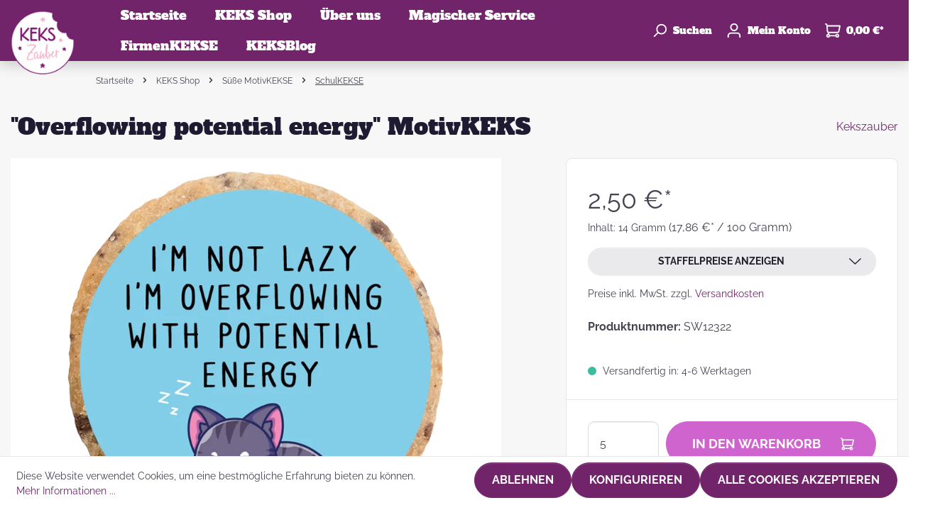

--- FILE ---
content_type: text/html; charset=UTF-8
request_url: https://kekszauber.de/Overflowing-potential-energy-MotivKEKS/SW12322
body_size: 23518
content:

<!DOCTYPE html>

<html lang="de-DE"
      itemscope="itemscope"
      itemtype="https://schema.org/WebPage">

                            
    <head>
                                            <meta charset="utf-8">
            
                            <meta name="viewport"
                      content="width=device-width, initial-scale=1, shrink-to-fit=no">
            
                            <meta name="author"
                      content=""/>
                <meta name="robots"
                      content="index,follow"/>
                <meta name="revisit-after"
                      content="15 days"/>
                <meta name="keywords"
                      content=""/>
                <meta name="description"
                      content="&quot;Overflowing potential energy&quot; MotivKEKS - Spätestens seit Big Bang Theory lieben wir sie: Nerds."/>
            
                    <meta property="og:type"
          content="product"/>
    <meta property="og:site_name"
          content="KEKSZauber"/>
    <meta property="og:url"
          content="https://kekszauber.de/Overflowing-potential-energy-MotivKEKS/SW12322"/>
    <meta property="og:title"
          content="&quot;Overflowing potential energy&quot; MotivKEKS"/>

    <meta property="og:description"
          content="&quot;Overflowing potential energy&quot; MotivKEKS - Spätestens seit Big Bang Theory lieben wir sie: Nerds."/>
    <meta property="og:image"
          content="https://media.kekszauber.de/cdn-cgi/image/format=auto,gravity=auto,width=3000,quality=85,fit=,height=3000/media/51/61/6d/1629447940/overflowing-potential-energy.png"/>

            <meta property="product:brand"
              content="Kekszauber"/>
    
                        <meta property="product:price:amount"
          content="1.3"/>
    <meta property="product:price:currency"
          content="EUR"/>
    <meta property="product:product_link"
          content="https://kekszauber.de/Overflowing-potential-energy-MotivKEKS/SW12322"/>

    <meta name="twitter:card"
          content="product"/>
    <meta name="twitter:site"
          content="KEKSZauber"/>
    <meta name="twitter:title"
          content="&quot;Overflowing potential energy&quot; MotivKEKS"/>
    <meta name="twitter:description"
          content="&quot;Overflowing potential energy&quot; MotivKEKS - Spätestens seit Big Bang Theory lieben wir sie: Nerds."/>
    <meta name="twitter:image"
          content="https://media.kekszauber.de/cdn-cgi/image/format=auto,gravity=auto,width=3000,quality=85,fit=,height=3000/media/51/61/6d/1629447940/overflowing-potential-energy.png"/>


    

                                <meta itemprop="copyrightHolder"
                      content="KEKSZauber"/>
                <meta itemprop="copyrightYear"
                      content=""/>
                <meta itemprop="isFamilyFriendly"
                      content="false"/>
                <meta itemprop="image"
                      content="https://media.kekszauber.de/cdn-cgi/image/format=auto,gravity=auto,width=3000,quality=85,fit=,height=3000/media/a0/64/13/1629906001/logo_kekszauber_komprimiert.png"/>
            

    
                                                

                    <link rel="shortcut icon"
                  href="https://media.kekszauber.de/cdn-cgi/image/format=auto,gravity=auto,width=3000,quality=85,fit=,height=3000/media/a0/64/13/1629906001/logo_kekszauber_komprimiert.png">
        
                                            <link rel="apple-touch-icon"
                  sizes="180x180"
                  href="https://media.kekszauber.de/cdn-cgi/image/format=auto,gravity=auto,width=3000,quality=85,fit=,height=3000/media/a0/64/13/1629906001/logo_kekszauber_komprimiert.png">
                    
    
                            
            
    
    <link rel="canonical" href="https://kekszauber.de/Overflowing-potential-energy-MotivKEKS/SW12322" />

                    <title itemprop="name">&quot;Overflowing potential energy&quot; MotivKEKS</title>
        
                                    <link href="/bundles/odsgustothemeplatform/assets/googlefonts/78bcf89f501d4db8ae9f68500a9b9dd7/fonts.css" rel="stylesheet">
            
            <style>
             
        </style>
    
                                                                    <link rel="stylesheet"
                      href="https://kekszauber.de/theme/1151cb22a4a78ee88d15c6f2da5460db/css/all.css?17663954041143570">
                                    


    
            <link rel="stylesheet" href="https://kekszauber.de/bundles/moorlfoundation/storefront/css/animate.css?176639540589270">
    
    
            <style>
            :root {
                --moorl-advanced-search-width: 600px;
            }
        </style>
    
                        <script>
        window.features = {"V6_5_0_0":false,"v6.5.0.0":false,"PERFORMANCE_TWEAKS":false,"performance.tweaks":false,"FEATURE_NEXT_1797":false,"feature.next.1797":false,"FEATURE_NEXT_16710":false,"feature.next.16710":false,"FEATURE_NEXT_13810":false,"feature.next.13810":false,"FEATURE_NEXT_13250":false,"feature.next.13250":false,"FEATURE_NEXT_17276":false,"feature.next.17276":false,"FEATURE_NEXT_16151":false,"feature.next.16151":false,"FEATURE_NEXT_16155":false,"feature.next.16155":false,"FEATURE_NEXT_19501":false,"feature.next.19501":false,"FEATURE_NEXT_15053":false,"feature.next.15053":false,"FEATURE_NEXT_18215":false,"feature.next.18215":false,"FEATURE_NEXT_15815":false,"feature.next.15815":false,"FEATURE_NEXT_14699":false,"feature.next.14699":false,"FEATURE_NEXT_15707":false,"feature.next.15707":false,"FEATURE_NEXT_14360":false,"feature.next.14360":false,"FEATURE_NEXT_15172":false,"feature.next.15172":false,"FEATURE_NEXT_14001":false,"feature.next.14001":false,"FEATURE_NEXT_7739":false,"feature.next.7739":false,"FEATURE_NEXT_16200":false,"feature.next.16200":false,"FEATURE_NEXT_13410":false,"feature.next.13410":false,"FEATURE_NEXT_15917":false,"feature.next.15917":false,"FEATURE_NEXT_15957":false,"feature.next.15957":false,"FEATURE_NEXT_13601":false,"feature.next.13601":false,"FEATURE_NEXT_16992":false,"feature.next.16992":false,"FEATURE_NEXT_7530":false,"feature.next.7530":false,"FEATURE_NEXT_16824":false,"feature.next.16824":false,"FEATURE_NEXT_16271":false,"feature.next.16271":false,"FEATURE_NEXT_15381":false,"feature.next.15381":false,"FEATURE_NEXT_17275":false,"feature.next.17275":false,"FEATURE_NEXT_17016":false,"feature.next.17016":false,"FEATURE_NEXT_16236":false,"feature.next.16236":false,"FEATURE_NEXT_16640":false,"feature.next.16640":false,"FEATURE_NEXT_17858":false,"feature.next.17858":false,"FEATURE_NEXT_6758":false,"feature.next.6758":false,"FEATURE_NEXT_19048":false,"feature.next.19048":false,"FEATURE_NEXT_19822":false,"feature.next.19822":false,"FEATURE_NEXT_18129":false,"feature.next.18129":false,"FEATURE_NEXT_19163":false,"feature.next.19163":false,"FEATURE_NEXT_18187":false,"feature.next.18187":false,"FEATURE_NEXT_17978":false,"feature.next.17978":false,"FEATURE_NEXT_11634":false,"feature.next.11634":false,"FEATURE_NEXT_21547":false,"feature.next.21547":false,"FEATURE_NEXT_22900":false,"feature.next.22900":false,"FEATURE_SWAGCMSEXTENSIONS_1":true,"feature.swagcmsextensions.1":true,"FEATURE_SWAGCMSEXTENSIONS_2":true,"feature.swagcmsextensions.2":true,"FEATURE_SWAGCMSEXTENSIONS_8":true,"feature.swagcmsextensions.8":true,"FEATURE_SWAGCMSEXTENSIONS_63":true,"feature.swagcmsextensions.63":true};
    </script>
        
                                                        
            <script>
                                    window.gtagActive = true;
                    window.gtagURL = 'https://www.googletagmanager.com/gtag/js?id=UA-54061625-1'
                    window.controllerName = 'product';
                    window.actionName = 'index';
                    window.trackOrders = '1';
                    window.gtagTrackingId = 'UA-54061625-1';
                    window.dataLayer = window.dataLayer || [];
                    window.gtagConfig = {
                        'anonymize_ip': '1',
                        'cookie_domain': 'none',
                        'cookie_prefix': '_swag_ga',
                    };

                    function gtag() { dataLayer.push(arguments); }
                            </script>

                                        <script id="sw-google-tag-manager-init" type="javascript/blocked">
                                            window.gtagCallback = function gtagCallbackFunction() {}
                                    </script>
                                

            <script>
            window.mediameetsFacebookPixelData = new Map();
        </script>
    
                            
            
                
                                    <script>
                    window.useDefaultCookieConsent = true;
                </script>
                    
            </head>

    <body class="is-ctl-product is-act-index">

                    <script>
             
        </script>
    
                        <noscript class="noscript-main">
                
    <div role="alert"
         class="alert alert-info alert-has-icon">
                                                                                                                                                                    
                
                        <span class="icon icon-info">
                        <svg xmlns="http://www.w3.org/2000/svg" xmlns:xlink="http://www.w3.org/1999/xlink" width="24" height="24" viewBox="0 0 24 24"><defs><path d="M12 7c.5523 0 1 .4477 1 1s-.4477 1-1 1-1-.4477-1-1 .4477-1 1-1zm1 9c0 .5523-.4477 1-1 1s-1-.4477-1-1v-5c0-.5523.4477-1 1-1s1 .4477 1 1v5zm11-4c0 6.6274-5.3726 12-12 12S0 18.6274 0 12 5.3726 0 12 0s12 5.3726 12 12zM12 2C6.4772 2 2 6.4772 2 12s4.4772 10 10 10 10-4.4772 10-10S17.5228 2 12 2z" id="icons-default-info" /></defs><use xlink:href="#icons-default-info" fill="#758CA3" fill-rule="evenodd" /></svg>
        </span>
                                        
                    <div class="alert-content-container">
                                                    
                                    <div class="alert-content">
                                                    Um unseren Shop in vollem Umfang nutzen zu können, empfehlen wir Ihnen Javascript in Ihrem Browser zu aktivieren.
                                            </div>
                
                                                                </div>
            </div>
            </noscript>
        
            
        
    <header class="header-main" data-sticky="true">
                        
        <div class="header-row row no-gutters align-items-center flex-lg-nowrap">
                    <div class="header-nav-main-toggle d-lg-none col-auto">
                                    <button class="header-actions-btn nav-main-toggle-btn"
                            type="button"
                            data-offcanvas-menu="true"
                            aria-label="Menü">
                                                                                                                                                                
                
                        <span class="icon icon-stack">
                        <svg xmlns="http://www.w3.org/2000/svg" xmlns:xlink="http://www.w3.org/1999/xlink" width="24" height="24" viewBox="0 0 24 24"><defs><path d="M3 13c-.5523 0-1-.4477-1-1s.4477-1 1-1h18c.5523 0 1 .4477 1 1s-.4477 1-1 1H3zm0-7c-.5523 0-1-.4477-1-1s.4477-1 1-1h18c.5523 0 1 .4477 1 1s-.4477 1-1 1H3zm0 14c-.5523 0-1-.4477-1-1s.4477-1 1-1h18c.5523 0 1 .4477 1 1s-.4477 1-1 1H3z" id="icons-default-stack" /></defs><use xlink:href="#icons-default-stack" fill="#758CA3" fill-rule="evenodd" /></svg>
        </span>
                                                </button>
                            </div>
        
                    <div class="header-logo-col col-auto">
                    <div class="header-logo-main">
                    <a class="header-logo-main-link"
               href="/"
               title="Zur Startseite wechseln">
                                    <picture class="header-logo-picture">
                                                                                
                                                                            
                                    <img src="https://media.kekszauber.de/cdn-cgi/image/format%3Dauto%2Cgravity%3Dauto%2Cwidth%3D3000%2Cquality%3D85%2Cfit%3D%2Cheight%3D3000/media/a0/64/13/1629906001/logo_kekszauber_komprimiert.png"
             alt="Zur Startseite wechseln"
             class="img-fluid header-logo-main-img"/>
                        </picture>
                            </a>
            </div>
            </div>
        
                    <div class="header-nav-main col flex-grow-1 d-none d-lg-block">
                                    
    <div class="main-navigation"
         id="mainNavigation"
         data-flyout-menu="true">
                    <nav class="nav main-navigation-menu "
             itemscope="itemscope"
             itemtype="http://schema.org/SiteNavigationElement">
            
                                                                                    <a class="nav-link main-navigation-link home-link"
                                    href="/"
                                    itemprop="url"
                                    title="Startseite">
                                    <div class="main-navigation-link-text">
                                        <span itemprop="name">Startseite</span>
                                    </div>
                                </a>
                                                    
    
                                        
                                                                                            
                                                                
                                                                                                            <a class="nav-link main-navigation-link active"
                                           href="https://kekszauber.de/KEKS-Shop/"
                                           itemprop="url"
                                           data-flyout-menu-trigger="9931a1dafe1446f8a534b4e43de20ef6"                                                                                      title="KEKS Shop">
                                            <div class="main-navigation-link-text">
                                                <span itemprop="name">KEKS Shop</span>
                                            </div>
                                        </a>
                                                                                                                                                                
                                                                
                                                                                                            <a class="nav-link main-navigation-link"
                                           href="https://kekszauber.de/UEber-uns/"
                                           itemprop="url"
                                           data-flyout-menu-trigger="0520a272716d45578b199e9f6704c6ba"                                                                                      title="Über uns">
                                            <div class="main-navigation-link-text">
                                                <span itemprop="name">Über uns</span>
                                            </div>
                                        </a>
                                                                                                                                                                
                                                                
                                                                                                            <a class="nav-link main-navigation-link"
                                           href="https://kekszauber.de/Magischer-Service/"
                                           itemprop="url"
                                           data-flyout-menu-trigger="a5674b2e4d434416b71da85e478d988a"                                                                                      title="Magischer Service">
                                            <div class="main-navigation-link-text">
                                                <span itemprop="name">Magischer Service</span>
                                            </div>
                                        </a>
                                                                                                                                                                
                                                                
                                                                                                            <a class="nav-link main-navigation-link"
                                           href="https://kekszauber.de/FirmenKEKSE/"
                                           itemprop="url"
                                           data-flyout-menu-trigger="978382977fe24c62828b7651ea0cb891"                                                                                      title="FirmenKEKSE">
                                            <div class="main-navigation-link-text">
                                                <span itemprop="name">FirmenKEKSE</span>
                                            </div>
                                        </a>
                                                                                                                                                                
                                                                
                                                                                                            <a class="nav-link main-navigation-link"
                                           href="https://kekszauber.de/KEKSBlog/"
                                           itemprop="url"
                                           data-flyout-menu-trigger="35c92c62ca074353bbb54e49cd4d93d4"                                                                                      title="KEKSBlog">
                                            <div class="main-navigation-link-text">
                                                <span itemprop="name">KEKSBlog</span>
                                            </div>
                                        </a>
                                                                                                                        
        </nav>
    
                                                                                                                                                                                                                                                                                                                                                                            
                                                <div class="navigation-flyouts">
                                                                                                                                                                <div class="navigation-flyout"
                                             data-flyout-menu-id="9931a1dafe1446f8a534b4e43de20ef6">
                                            <div class="container">
                                                                                                                        <div class="row navigation-flyout-bar">
                            <div class="col">
                    <div class="navigation-flyout-category-link">
                                                                                    <a class="nav-link"
                                   href="https://kekszauber.de/KEKS-Shop/"
                                   itemprop="url"
                                   title="KEKS Shop">
                                                                            Zur Kategorie KEKS Shop
                                                                                                                                                    
    
                        <span class="icon icon-arrow-right icon-primary">
                        <svg xmlns="http://www.w3.org/2000/svg" xmlns:xlink="http://www.w3.org/1999/xlink" width="16" height="16" viewBox="0 0 16 16"><defs><path id="icons-solid-arrow-right" d="M6.7071 6.2929c-.3905-.3905-1.0237-.3905-1.4142 0-.3905.3905-.3905 1.0237 0 1.4142l3 3c.3905.3905 1.0237.3905 1.4142 0l3-3c.3905-.3905.3905-1.0237 0-1.4142-.3905-.3905-1.0237-.3905-1.4142 0L9 8.5858l-2.2929-2.293z" /></defs><use transform="rotate(-90 9 8.5)" xlink:href="#icons-solid-arrow-right" fill="#758CA3" fill-rule="evenodd" /></svg>
        </span>
                                                                        </a>
                                                                        </div>
                </div>
            
                            <div class="col-auto">
                    <div class="navigation-flyout-close js-close-flyout-menu">
                                                                                                                                                                                                
                
                        <span class="icon icon-x">
                        <svg xmlns="http://www.w3.org/2000/svg" xmlns:xlink="http://www.w3.org/1999/xlink" width="24" height="24" viewBox="0 0 24 24"><defs><path d="m10.5858 12-7.293-7.2929c-.3904-.3905-.3904-1.0237 0-1.4142.3906-.3905 1.0238-.3905 1.4143 0L12 10.5858l7.2929-7.293c.3905-.3904 1.0237-.3904 1.4142 0 .3905.3906.3905 1.0238 0 1.4143L13.4142 12l7.293 7.2929c.3904.3905.3904 1.0237 0 1.4142-.3906.3905-1.0238.3905-1.4143 0L12 13.4142l-7.2929 7.293c-.3905.3904-1.0237.3904-1.4142 0-.3905-.3906-.3905-1.0238 0-1.4143L10.5858 12z" id="icons-default-x" /></defs><use xlink:href="#icons-default-x" fill="#758CA3" fill-rule="evenodd" /></svg>
        </span>
                                                                            </div>
                </div>
                    </div>
    
        <div class="navigation-flyout-content">
                    <div class="navigation-flyout-categories">
                                        
                    
    
    <div class="row navigation-flyout-categories is-level-0">
                                            
                                    <div class="navigation-flyout-col col-4">
                                
                
                
                                    <div class="ods-navigation-flyout-item row-sm">
                                                                                    <div class="ods-navigation-flyout-item-thumbnail col-auto">
                                                                                <a class="ods-advanced-menu-item-link is-level-0"
                           href="https://kekszauber.de/KEKS-Shop/Suesse-MotivKEKSE/"
                           itemprop="url"
                           title="Süße MotivKEKSE">
                                                                        <div class="product-image-wrapper">
                            
                            
                                                
                        
                        
    
    
    
                
        
                
                    
            <img src="https://media.kekszauber.de/cdn-cgi/image/format%3Dauto%2Cgravity%3Dauto%2Cwidth%3D3000%2Cquality%3D85%2Cfit%3D%2Cheight%3D3000/media/8b/34/ca/1632255415/Be%20happy%202.jpg"                             srcset="https://media.kekszauber.de/cdn-cgi/image/format%3Dauto%2Cgravity%3Dauto%2Cwidth%3D800%2Cquality%3D85%2Cfit%3Dpad%2Cheight%3D800/media/8b/34/ca/1632255415/Be%20happy%202.jpg 800w, https://media.kekszauber.de/cdn-cgi/image/format%3Dauto%2Cgravity%3Dauto%2Cwidth%3D400%2Cquality%3D85%2Cfit%3Dpad%2Cheight%3D400/media/8b/34/ca/1632255415/Be%20happy%202.jpg 400w, https://media.kekszauber.de/cdn-cgi/image/format%3Dauto%2Cgravity%3Dauto%2Cwidth%3D1000%2Cquality%3D85%2Cfit%3Dpad%2Cheight%3D1000/media/8b/34/ca/1632255415/Be%20happy%202.jpg 1000w"                                 sizes="100px"
                                         class="product-image is-cover" alt="Runder Keks mit lustigen Spruch" title="Süße MotivKEKSE" width="100" height="100" data-object-fit="cover"        />
                            </div>
                                    
                        </a>
                                    
                                </div>
                                                    
                                                    <div class="ods-navigation-flyout-item-info col">
                                                                                                                        <a class="nav-item nav-link navigation-flyout-link is-level-0 active"
                               href="https://kekszauber.de/KEKS-Shop/Suesse-MotivKEKSE/"
                               itemprop="url"
                                                              title="Süße MotivKEKSE">
                                <span itemprop="name">Süße MotivKEKSE</span>
                            </a>
                                            
                                
                                    
                                                                </div>
                                            </div>
                            </div>
                                                        
                                    <div class="navigation-flyout-col col-4">
                                
                
                
                                    <div class="ods-navigation-flyout-item row-sm">
                                                                                    <div class="ods-navigation-flyout-item-thumbnail col-auto">
                                                                                <a class="ods-advanced-menu-item-link is-level-0"
                           href="https://kekszauber.de/KEKS-Shop/MotivKEKS-Designer/"
                           itemprop="url"
                           title="MotivKEKS Designer">
                                                                        <div class="product-image-wrapper">
                            
                            
                                                
                        
                        
    
    
    
                
        
                
                    
            <img src="https://media.kekszauber.de/cdn-cgi/image/format%3Dauto%2Cgravity%3Dauto%2Cwidth%3D3000%2Cquality%3D85%2Cfit%3D%2Cheight%3D3000/media/f4/1a/c3/1631280297/Individueller%20Keks.jpg"                             srcset="https://media.kekszauber.de/cdn-cgi/image/format%3Dauto%2Cgravity%3Dauto%2Cwidth%3D1125%2Cquality%3D85%2Cfit%3Dpad%2Cheight%3D1125/media/f4/1a/c3/1631280297/Individueller%20Keks.jpg 800w, https://media.kekszauber.de/cdn-cgi/image/format%3Dauto%2Cgravity%3Dauto%2Cwidth%3D1125%2Cquality%3D85%2Cfit%3Dpad%2Cheight%3D1125/media/f4/1a/c3/1631280297/Individueller%20Keks.jpg 800w, https://media.kekszauber.de/cdn-cgi/image/format%3Dauto%2Cgravity%3Dauto%2Cwidth%3D563%2Cquality%3D85%2Cfit%3Dpad%2Cheight%3D563/media/f4/1a/c3/1631280297/Individueller%20Keks.jpg 400w"                                 sizes="100px"
                                         class="product-image is-cover" alt="Keks Foto Individuell Geschenk" title="MotivKEKS Designer" width="100" height="100" data-object-fit="cover"        />
                            </div>
                                    
                        </a>
                                    
                                </div>
                                                    
                                                    <div class="ods-navigation-flyout-item-info col">
                                                                                                                        <a class="nav-item nav-link navigation-flyout-link is-level-0"
                               href="https://kekszauber.de/KEKS-Shop/MotivKEKS-Designer/"
                               itemprop="url"
                                                              title="MotivKEKS Designer">
                                <span itemprop="name">MotivKEKS Designer</span>
                            </a>
                                            
                                
                                    
                                                                </div>
                                            </div>
                            </div>
                                                        
                                    <div class="navigation-flyout-col col-4">
                                
                
                
                                    <div class="ods-navigation-flyout-item row-sm">
                                                                                    <div class="ods-navigation-flyout-item-thumbnail col-auto">
                                                                                <a class="ods-advanced-menu-item-link is-level-0"
                           href="https://kekszauber.de/KEKS-Shop/KEKSMischungen/"
                           itemprop="url"
                           title="KEKSMischungen">
                                                                        <div class="product-image-wrapper">
                            
                            
                                                
                        
                        
    
    
    
                
        
                
                    
            <img src="https://media.kekszauber.de/cdn-cgi/image/format%3Dauto%2Cgravity%3Dauto%2Cwidth%3D3000%2Cquality%3D85%2Cfit%3D%2Cheight%3D3000/media/b6/b9/3f/1631043385/Mischung.jpg"                             srcset="https://media.kekszauber.de/cdn-cgi/image/format%3Dauto%2Cgravity%3Dauto%2Cwidth%3D800%2Cquality%3D85%2Cfit%3Dpad%2Cheight%3D800/media/b6/b9/3f/1631043385/Mischung.jpg 800w, https://media.kekszauber.de/cdn-cgi/image/format%3Dauto%2Cgravity%3Dauto%2Cwidth%3D1678%2Cquality%3D85%2Cfit%3Dpad%2Cheight%3D1678/media/b6/b9/3f/1631043385/Mischung.jpg 1678w, https://media.kekszauber.de/cdn-cgi/image/format%3Dauto%2Cgravity%3Dauto%2Cwidth%3D400%2Cquality%3D85%2Cfit%3Dpad%2Cheight%3D400/media/b6/b9/3f/1631043385/Mischung.jpg 400w"                                 sizes="100px"
                                         class="product-image is-cover" alt="Keks Mischung Geschenk" title="KEKSMischungen" width="100" height="100" data-object-fit="cover"        />
                            </div>
                                    
                        </a>
                                    
                                </div>
                                                    
                                                    <div class="ods-navigation-flyout-item-info col">
                                                                                                                        <a class="nav-item nav-link navigation-flyout-link is-level-0"
                               href="https://kekszauber.de/KEKS-Shop/KEKSMischungen/"
                               itemprop="url"
                                                              title="KEKSMischungen">
                                <span itemprop="name">KEKSMischungen</span>
                            </a>
                                            
                                
                                    
                                                                </div>
                                            </div>
                            </div>
                                                        
                                    <div class="navigation-flyout-col col-4">
                                
                
                
                                    <div class="ods-navigation-flyout-item row-sm">
                                                                                    <div class="ods-navigation-flyout-item-thumbnail col-auto">
                                                                                <a class="ods-advanced-menu-item-link is-level-0"
                           href="https://kekszauber.de/KEKS-Shop/Eigene-KEKSBotschaft-zaubern/"
                           itemprop="url"
                           title="Eigene KEKSBotschaft zaubern">
                                                                        <div class="product-image-wrapper">
                            
                            
                                                
                        
                        
    
    
    
                
        
                
                    
            <img src="https://media.kekszauber.de/cdn-cgi/image/format%3Dauto%2Cgravity%3Dauto%2Cwidth%3D3000%2Cquality%3D85%2Cfit%3D%2Cheight%3D3000/media/50/51/b5/1632255792/Buchstaben.jpg"                             srcset="https://media.kekszauber.de/cdn-cgi/image/format%3Dauto%2Cgravity%3Dauto%2Cwidth%3D800%2Cquality%3D85%2Cfit%3Dpad%2Cheight%3D800/media/50/51/b5/1632255792/Buchstaben.jpg 800w, https://media.kekszauber.de/cdn-cgi/image/format%3Dauto%2Cgravity%3Dauto%2Cwidth%3D400%2Cquality%3D85%2Cfit%3Dpad%2Cheight%3D400/media/50/51/b5/1632255792/Buchstaben.jpg 400w, https://media.kekszauber.de/cdn-cgi/image/format%3Dauto%2Cgravity%3Dauto%2Cwidth%3D1000%2Cquality%3D85%2Cfit%3Dpad%2Cheight%3D1000/media/50/51/b5/1632255792/Buchstaben.jpg 1000w"                                 sizes="100px"
                                         class="product-image is-cover" alt="Kekse Buchstaben Geschenk" title="Eigene KEKSBotschaft zaubern" width="100" height="100" data-object-fit="cover"        />
                            </div>
                                    
                        </a>
                                    
                                </div>
                                                    
                                                    <div class="ods-navigation-flyout-item-info col">
                                                                                                                        <a class="nav-item nav-link navigation-flyout-link is-level-0"
                               href="https://kekszauber.de/KEKS-Shop/Eigene-KEKSBotschaft-zaubern/"
                               itemprop="url"
                                                              title="Eigene KEKSBotschaft zaubern">
                                <span itemprop="name">Eigene KEKSBotschaft zaubern</span>
                            </a>
                                            
                                
                                    
                                                                </div>
                                            </div>
                            </div>
                        </div>
                            </div>
        
            </div>
                                                                                            </div>
                                        </div>
                                                                                                                                                                                                            <div class="navigation-flyout"
                                             data-flyout-menu-id="0520a272716d45578b199e9f6704c6ba">
                                            <div class="container">
                                                                                                                        <div class="row navigation-flyout-bar">
                            <div class="col">
                    <div class="navigation-flyout-category-link">
                                                                                    <a class="nav-link"
                                   href="https://kekszauber.de/UEber-uns/"
                                   itemprop="url"
                                   title="Über uns">
                                                                            Zur Kategorie Über uns
                                                                                                                                                    
    
                        <span class="icon icon-arrow-right icon-primary">
                        <svg xmlns="http://www.w3.org/2000/svg" xmlns:xlink="http://www.w3.org/1999/xlink" width="16" height="16" viewBox="0 0 16 16"><defs><path id="icons-solid-arrow-right" d="M6.7071 6.2929c-.3905-.3905-1.0237-.3905-1.4142 0-.3905.3905-.3905 1.0237 0 1.4142l3 3c.3905.3905 1.0237.3905 1.4142 0l3-3c.3905-.3905.3905-1.0237 0-1.4142-.3905-.3905-1.0237-.3905-1.4142 0L9 8.5858l-2.2929-2.293z" /></defs><use transform="rotate(-90 9 8.5)" xlink:href="#icons-solid-arrow-right" fill="#758CA3" fill-rule="evenodd" /></svg>
        </span>
                                                                        </a>
                                                                        </div>
                </div>
            
                            <div class="col-auto">
                    <div class="navigation-flyout-close js-close-flyout-menu">
                                                                                                                                                                                                
                
                        <span class="icon icon-x">
                        <svg xmlns="http://www.w3.org/2000/svg" xmlns:xlink="http://www.w3.org/1999/xlink" width="24" height="24" viewBox="0 0 24 24"><defs><path d="m10.5858 12-7.293-7.2929c-.3904-.3905-.3904-1.0237 0-1.4142.3906-.3905 1.0238-.3905 1.4143 0L12 10.5858l7.2929-7.293c.3905-.3904 1.0237-.3904 1.4142 0 .3905.3906.3905 1.0238 0 1.4143L13.4142 12l7.293 7.2929c.3904.3905.3904 1.0237 0 1.4142-.3906.3905-1.0238.3905-1.4143 0L12 13.4142l-7.2929 7.293c-.3905.3904-1.0237.3904-1.4142 0-.3905-.3906-.3905-1.0238 0-1.4143L10.5858 12z" id="icons-default-x" /></defs><use xlink:href="#icons-default-x" fill="#758CA3" fill-rule="evenodd" /></svg>
        </span>
                                                                            </div>
                </div>
                    </div>
    
        <div class="navigation-flyout-content">
                    <div class="navigation-flyout-categories">
                                        
                    
    
    <div class="row navigation-flyout-categories is-level-0">
                                            
                                    <div class="navigation-flyout-col col-4">
                                
                
                
                                    <div class="ods-navigation-flyout-item row-sm">
                                                                                    <div class="ods-navigation-flyout-item-thumbnail col-auto">
                                                                                <a class="ods-advanced-menu-item-link is-level-0"
                           href="https://kekszauber.de/UEber-uns/Die-KEKSGeschichte/"
                           itemprop="url"
                           title="Die KEKSGeschichte">
                                                                        <div class="product-image-wrapper">
                            
                            
                                                
                        
                        
    
    
    
                
        
                
                    
            <img src="https://media.kekszauber.de/cdn-cgi/image/format%3Dauto%2Cgravity%3Dauto%2Cwidth%3D3000%2Cquality%3D85%2Cfit%3D%2Cheight%3D3000/media/94/4a/79/1636677648/HOP_7611%20klein.jpg"                             srcset="https://media.kekszauber.de/cdn-cgi/image/format%3Dauto%2Cgravity%3Dauto%2Cwidth%3D1000%2Cquality%3D85%2Cfit%3Dpad%2Cheight%3D1000/media/94/4a/79/1636677648/HOP_7611%20klein.jpg 1000w, https://media.kekszauber.de/cdn-cgi/image/format%3Dauto%2Cgravity%3Dauto%2Cwidth%3D400%2Cquality%3D85%2Cfit%3Dpad%2Cheight%3D400/media/94/4a/79/1636677648/HOP_7611%20klein.jpg 400w, https://media.kekszauber.de/cdn-cgi/image/format%3Dauto%2Cgravity%3Dauto%2Cwidth%3D800%2Cquality%3D85%2Cfit%3Dpad%2Cheight%3D800/media/94/4a/79/1636677648/HOP_7611%20klein.jpg 800w"                                 sizes="100px"
                                         class="product-image is-cover" alt="Kekse Fertigung Tablett Hand" title="Die KEKSGeschichte" width="100" height="100" data-object-fit="cover"        />
                            </div>
                                    
                        </a>
                                    
                                </div>
                                                    
                                                    <div class="ods-navigation-flyout-item-info col">
                                                                                                                        <a class="nav-item nav-link navigation-flyout-link is-level-0"
                               href="https://kekszauber.de/UEber-uns/Die-KEKSGeschichte/"
                               itemprop="url"
                                                              title="Die KEKSGeschichte">
                                <span itemprop="name">Die KEKSGeschichte</span>
                            </a>
                                            
                                
                                    
                                                                </div>
                                            </div>
                            </div>
                                                        
                                    <div class="navigation-flyout-col col-4">
                                
                
                
                                    <div class="ods-navigation-flyout-item row-sm">
                                                                                    <div class="ods-navigation-flyout-item-thumbnail col-auto">
                                                                                <a class="ods-advanced-menu-item-link is-level-0"
                           href="https://kekszauber.de/UEber-uns/Das-KEKSZauber-Team/"
                           itemprop="url"
                           title="Das KEKSZauber-Team">
                                                                        <div class="product-image-wrapper">
                            
                            
                                                
                        
                        
    
    
    
                
        
                
                    
            <img src="https://media.kekszauber.de/cdn-cgi/image/format%3Dauto%2Cgravity%3Dauto%2Cwidth%3D3000%2Cquality%3D85%2Cfit%3D%2Cheight%3D3000/media/96/41/13/1642075807/Team.jpg"                             srcset="https://media.kekszauber.de/cdn-cgi/image/format%3Dauto%2Cgravity%3Dauto%2Cwidth%3D401%2Cquality%3D85%2Cfit%3Dpad%2Cheight%3D401/media/96/41/13/1642075807/Team.jpg 400w, https://media.kekszauber.de/cdn-cgi/image/format%3Dauto%2Cgravity%3Dauto%2Cwidth%3D801%2Cquality%3D85%2Cfit%3Dpad%2Cheight%3D801/media/96/41/13/1642075807/Team.jpg 800w, https://media.kekszauber.de/cdn-cgi/image/format%3Dauto%2Cgravity%3Dauto%2Cwidth%3D975%2Cquality%3D85%2Cfit%3Dpad%2Cheight%3D975/media/96/41/13/1642075807/Team.jpg 974w"                                 sizes="100px"
                                         class="product-image is-cover" alt="Das KEKSZauber-Team" title="Das KEKSZauber-Team" width="100" height="100" data-object-fit="cover"        />
                            </div>
                                    
                        </a>
                                    
                                </div>
                                                    
                                                    <div class="ods-navigation-flyout-item-info col">
                                                                                                                        <a class="nav-item nav-link navigation-flyout-link is-level-0"
                               href="https://kekszauber.de/UEber-uns/Das-KEKSZauber-Team/"
                               itemprop="url"
                                                              title="Das KEKSZauber-Team">
                                <span itemprop="name">Das KEKSZauber-Team</span>
                            </a>
                                            
                                
                                    
                                                                </div>
                                            </div>
                            </div>
                                                        
                                    <div class="navigation-flyout-col col-4">
                                
                
                
                                    <div class="ods-navigation-flyout-item row-sm">
                                                                                    <div class="ods-navigation-flyout-item-thumbnail col-auto">
                                                                                <a class="ods-advanced-menu-item-link is-level-0"
                           href="https://kekszauber.de/UEber-uns/KEKSInfos-auf-einen-Blick/"
                           itemprop="url"
                           title="KEKSInfos auf einen Blick">
                                                                        <div class="product-image-wrapper">
                            
                            
                                                
                        
                        
    
    
    
                
        
                
                    
            <img src="https://media.kekszauber.de/cdn-cgi/image/format%3Dauto%2Cgravity%3Dauto%2Cwidth%3D3000%2Cquality%3D85%2Cfit%3D%2Cheight%3D3000/media/01/df/9f/1636677633/HOP_7704%281%29%20klein.jpg"                             srcset="https://media.kekszauber.de/cdn-cgi/image/format%3Dauto%2Cgravity%3Dauto%2Cwidth%3D1000%2Cquality%3D85%2Cfit%3Dpad%2Cheight%3D1000/media/01/df/9f/1636677633/HOP_7704%281%29%20klein.jpg 1000w, https://media.kekszauber.de/cdn-cgi/image/format%3Dauto%2Cgravity%3Dauto%2Cwidth%3D800%2Cquality%3D85%2Cfit%3Dpad%2Cheight%3D800/media/01/df/9f/1636677633/HOP_7704%281%29%20klein.jpg 800w, https://media.kekszauber.de/cdn-cgi/image/format%3Dauto%2Cgravity%3Dauto%2Cwidth%3D400%2Cquality%3D85%2Cfit%3Dpad%2Cheight%3D400/media/01/df/9f/1636677633/HOP_7704%281%29%20klein.jpg 400w"                                 sizes="100px"
                                         class="product-image is-cover" alt="Keks Spruch Hand" title="KEKSInfos auf einen Blick" width="100" height="100" data-object-fit="cover"        />
                            </div>
                                    
                        </a>
                                    
                                </div>
                                                    
                                                    <div class="ods-navigation-flyout-item-info col">
                                                                                                                        <a class="nav-item nav-link navigation-flyout-link is-level-0"
                               href="https://kekszauber.de/UEber-uns/KEKSInfos-auf-einen-Blick/"
                               itemprop="url"
                                                              title="KEKSInfos auf einen Blick">
                                <span itemprop="name">KEKSInfos auf einen Blick</span>
                            </a>
                                            
                                
                                    
                                                                </div>
                                            </div>
                            </div>
                                                        
                                    <div class="navigation-flyout-col col-4">
                                
                
                
                                    <div class="ods-navigation-flyout-item row-sm">
                                                                                    <div class="ods-navigation-flyout-item-thumbnail col-auto">
                                                                                <a class="ods-advanced-menu-item-link is-level-0"
                           href="https://kekszauber.de/UEber-uns/Presse/"
                           itemprop="url"
                           title="Presse">
                                                                        <div class="product-image-wrapper">
                            
                            
                                                
                        
                        
    
    
    
                
        
                
                    
            <img src="https://media.kekszauber.de/cdn-cgi/image/format%3Dauto%2Cgravity%3Dauto%2Cwidth%3D3000%2Cquality%3D85%2Cfit%3D%2Cheight%3D3000/media/09/90/07/1636677585/Danke%2011%20klein.jpg"                             srcset="https://media.kekszauber.de/cdn-cgi/image/format%3Dauto%2Cgravity%3Dauto%2Cwidth%3D1000%2Cquality%3D85%2Cfit%3Dpad%2Cheight%3D1000/media/09/90/07/1636677585/Danke%2011%20klein.jpg 1000w, https://media.kekszauber.de/cdn-cgi/image/format%3Dauto%2Cgravity%3Dauto%2Cwidth%3D400%2Cquality%3D85%2Cfit%3Dpad%2Cheight%3D400/media/09/90/07/1636677585/Danke%2011%20klein.jpg 400w, https://media.kekszauber.de/cdn-cgi/image/format%3Dauto%2Cgravity%3Dauto%2Cwidth%3D800%2Cquality%3D85%2Cfit%3Dpad%2Cheight%3D800/media/09/90/07/1636677585/Danke%2011%20klein.jpg 800w"                                 sizes="100px"
                                         class="product-image is-cover" alt="Keks Danke Geschenk" title="Presse" width="100" height="100" data-object-fit="cover"        />
                            </div>
                                    
                        </a>
                                    
                                </div>
                                                    
                                                    <div class="ods-navigation-flyout-item-info col">
                                                                                                                        <a class="nav-item nav-link navigation-flyout-link is-level-0"
                               href="https://kekszauber.de/UEber-uns/Presse/"
                               itemprop="url"
                                                              title="Presse">
                                <span itemprop="name">Presse</span>
                            </a>
                                            
                                
                                    
                                                                </div>
                                            </div>
                            </div>
                        </div>
                            </div>
        
            </div>
                                                                                            </div>
                                        </div>
                                                                                                                                                                                                            <div class="navigation-flyout"
                                             data-flyout-menu-id="a5674b2e4d434416b71da85e478d988a">
                                            <div class="container">
                                                                                                                        <div class="row navigation-flyout-bar">
                            <div class="col">
                    <div class="navigation-flyout-category-link">
                                                                                    <a class="nav-link"
                                   href="https://kekszauber.de/Magischer-Service/"
                                   itemprop="url"
                                   title="Magischer Service">
                                                                            Zur Kategorie Magischer Service
                                                                                                                                                    
    
                        <span class="icon icon-arrow-right icon-primary">
                        <svg xmlns="http://www.w3.org/2000/svg" xmlns:xlink="http://www.w3.org/1999/xlink" width="16" height="16" viewBox="0 0 16 16"><defs><path id="icons-solid-arrow-right" d="M6.7071 6.2929c-.3905-.3905-1.0237-.3905-1.4142 0-.3905.3905-.3905 1.0237 0 1.4142l3 3c.3905.3905 1.0237.3905 1.4142 0l3-3c.3905-.3905.3905-1.0237 0-1.4142-.3905-.3905-1.0237-.3905-1.4142 0L9 8.5858l-2.2929-2.293z" /></defs><use transform="rotate(-90 9 8.5)" xlink:href="#icons-solid-arrow-right" fill="#758CA3" fill-rule="evenodd" /></svg>
        </span>
                                                                        </a>
                                                                        </div>
                </div>
            
                            <div class="col-auto">
                    <div class="navigation-flyout-close js-close-flyout-menu">
                                                                                                                                                                                                
                
                        <span class="icon icon-x">
                        <svg xmlns="http://www.w3.org/2000/svg" xmlns:xlink="http://www.w3.org/1999/xlink" width="24" height="24" viewBox="0 0 24 24"><defs><path d="m10.5858 12-7.293-7.2929c-.3904-.3905-.3904-1.0237 0-1.4142.3906-.3905 1.0238-.3905 1.4143 0L12 10.5858l7.2929-7.293c.3905-.3904 1.0237-.3904 1.4142 0 .3905.3906.3905 1.0238 0 1.4143L13.4142 12l7.293 7.2929c.3904.3905.3904 1.0237 0 1.4142-.3906.3905-1.0238.3905-1.4143 0L12 13.4142l-7.2929 7.293c-.3905.3904-1.0237.3904-1.4142 0-.3905-.3906-.3905-1.0238 0-1.4143L10.5858 12z" id="icons-default-x" /></defs><use xlink:href="#icons-default-x" fill="#758CA3" fill-rule="evenodd" /></svg>
        </span>
                                                                            </div>
                </div>
                    </div>
    
        <div class="navigation-flyout-content">
                    <div class="navigation-flyout-categories">
                                        
                    
    
    <div class="row navigation-flyout-categories is-level-0">
                                            
                                    <div class="navigation-flyout-col col-4">
                                
                
                
                                    <div class="ods-navigation-flyout-item row-sm">
                                                                                    <div class="ods-navigation-flyout-item-thumbnail col-auto">
                                                                                <a class="ods-advanced-menu-item-link is-level-0"
                           href="https://kekszauber.de/Bezahlung/"
                           itemprop="url"
                           title="Bezahlung">
                                                                        <div class="product-image-wrapper">
                            
                            
                                                
                        
                        
    
    
    
                
        
                
                    
            <img src="https://media.kekszauber.de/cdn-cgi/image/format%3Dauto%2Cgravity%3Dauto%2Cwidth%3D3000%2Cquality%3D85%2Cfit%3D%2Cheight%3D3000/media/ff/ed/a6/1636636104/Kein%20Keks%20klein.jpg"                             srcset="https://media.kekszauber.de/cdn-cgi/image/format%3Dauto%2Cgravity%3Dauto%2Cwidth%3D1000%2Cquality%3D85%2Cfit%3Dpad%2Cheight%3D1000/media/ff/ed/a6/1636636104/Kein%20Keks%20klein.jpg 1000w, https://media.kekszauber.de/cdn-cgi/image/format%3Dauto%2Cgravity%3Dauto%2Cwidth%3D400%2Cquality%3D85%2Cfit%3Dpad%2Cheight%3D400/media/ff/ed/a6/1636636104/Kein%20Keks%20klein.jpg 400w, https://media.kekszauber.de/cdn-cgi/image/format%3Dauto%2Cgravity%3Dauto%2Cwidth%3D800%2Cquality%3D85%2Cfit%3Dpad%2Cheight%3D800/media/ff/ed/a6/1636636104/Kein%20Keks%20klein.jpg 800w"                                 sizes="100px"
                                         class="product-image is-cover" alt="Keks Spruch Geschenk" title="Bezahlung" width="100" height="100" data-object-fit="cover"        />
                            </div>
                                    
                        </a>
                                    
                                </div>
                                                    
                                                    <div class="ods-navigation-flyout-item-info col">
                                                                                                                        <a class="nav-item nav-link navigation-flyout-link is-level-0"
                               href="https://kekszauber.de/Bezahlung/"
                               itemprop="url"
                                                              title="Bezahlung">
                                <span itemprop="name">Bezahlung</span>
                            </a>
                                            
                                
                                    
                                                                </div>
                                            </div>
                            </div>
                                                        
                                    <div class="navigation-flyout-col col-4">
                                
                
                
                                    <div class="ods-navigation-flyout-item row-sm">
                                                                                    <div class="ods-navigation-flyout-item-thumbnail col-auto">
                                                                                <a class="ods-advanced-menu-item-link is-level-0"
                           href="https://kekszauber.de/faq/"
                           itemprop="url"
                           title="FAQ">
                                                                        <div class="product-image-wrapper">
                            
                            
                                                
                        
                        
    
    
    
                
        
                
                    
            <img src="https://media.kekszauber.de/cdn-cgi/image/format%3Dauto%2Cgravity%3Dauto%2Cwidth%3D3000%2Cquality%3D85%2Cfit%3D%2Cheight%3D3000/media/de/25/15/1636636018/Schlauer%20Fuchs%20%282%29%20klein.jpg"                             srcset="https://media.kekszauber.de/cdn-cgi/image/format%3Dauto%2Cgravity%3Dauto%2Cwidth%3D1000%2Cquality%3D85%2Cfit%3Dpad%2Cheight%3D1000/media/de/25/15/1636636018/Schlauer%20Fuchs%20%282%29%20klein.jpg 1000w, https://media.kekszauber.de/cdn-cgi/image/format%3Dauto%2Cgravity%3Dauto%2Cwidth%3D400%2Cquality%3D85%2Cfit%3Dpad%2Cheight%3D400/media/de/25/15/1636636018/Schlauer%20Fuchs%20%282%29%20klein.jpg 400w, https://media.kekszauber.de/cdn-cgi/image/format%3Dauto%2Cgravity%3Dauto%2Cwidth%3D800%2Cquality%3D85%2Cfit%3Dpad%2Cheight%3D800/media/de/25/15/1636636018/Schlauer%20Fuchs%20%282%29%20klein.jpg 800w"                                 sizes="100px"
                                         class="product-image is-cover" alt="Keks Fuchs Geschenk" title="FAQ" width="100" height="100" data-object-fit="cover"        />
                            </div>
                                    
                        </a>
                                    
                                </div>
                                                    
                                                    <div class="ods-navigation-flyout-item-info col">
                                                                                                                        <a class="nav-item nav-link navigation-flyout-link is-level-0"
                               href="https://kekszauber.de/faq/"
                               itemprop="url"
                                                              title="FAQ">
                                <span itemprop="name">FAQ</span>
                            </a>
                                            
                                
                                    
                                                                </div>
                                            </div>
                            </div>
                                                        
                                    <div class="navigation-flyout-col col-4">
                                
                
                
                                    <div class="ods-navigation-flyout-item row-sm">
                                                                                    <div class="ods-navigation-flyout-item-thumbnail col-auto">
                                                                                <a class="ods-advanced-menu-item-link is-level-0"
                           href="https://kekszauber.de/KEKSInfos-auf-einen-Blick/"
                           itemprop="url"
                           title="Leckere KEKSSorten">
                                                                        <div class="product-image-wrapper">
                            
                            
                                                
                        
                        
    
    
    
                
        
                
                    
            <img src="https://media.kekszauber.de/cdn-cgi/image/format%3Dauto%2Cgravity%3Dauto%2Cwidth%3D3000%2Cquality%3D85%2Cfit%3D%2Cheight%3D3000/media/ed/90/91/1636635810/Produktion%20klein.jpg"                             srcset="https://media.kekszauber.de/cdn-cgi/image/format%3Dauto%2Cgravity%3Dauto%2Cwidth%3D800%2Cquality%3D85%2Cfit%3Dpad%2Cheight%3D800/media/ed/90/91/1636635810/Produktion%20klein.jpg 800w, https://media.kekszauber.de/cdn-cgi/image/format%3Dauto%2Cgravity%3Dauto%2Cwidth%3D400%2Cquality%3D85%2Cfit%3Dpad%2Cheight%3D400/media/ed/90/91/1636635810/Produktion%20klein.jpg 400w, https://media.kekszauber.de/cdn-cgi/image/format%3Dauto%2Cgravity%3Dauto%2Cwidth%3D1000%2Cquality%3D85%2Cfit%3Dpad%2Cheight%3D1000/media/ed/90/91/1636635810/Produktion%20klein.jpg 1000w"                                 sizes="100px"
                                         class="product-image is-cover" alt="Keks Produktion Hände" title="Leckere KEKSSorten" width="100" height="100" data-object-fit="cover"        />
                            </div>
                                    
                        </a>
                                    
                                </div>
                                                    
                                                    <div class="ods-navigation-flyout-item-info col">
                                                                                                                        <a class="nav-item nav-link navigation-flyout-link is-level-0"
                               href="https://kekszauber.de/KEKSInfos-auf-einen-Blick/"
                               itemprop="url"
                                                              title="Leckere KEKSSorten">
                                <span itemprop="name">Leckere KEKSSorten</span>
                            </a>
                                            
                                
                                    
                                                                </div>
                                            </div>
                            </div>
                                                        
                                    <div class="navigation-flyout-col col-4">
                                
                
                
                                    <div class="ods-navigation-flyout-item row-sm">
                                                                                    <div class="ods-navigation-flyout-item-thumbnail col-auto">
                                                                                <a class="ods-advanced-menu-item-link is-level-0"
                           href="https://kekszauber.de/Magischer-Service/Kontakt/"
                           itemprop="url"
                           title="Kontakt">
                                                                        <div class="product-image-wrapper">
                            
                            
                                                
                        
                        
    
    
    
                
        
                
                    
            <img src="https://media.kekszauber.de/cdn-cgi/image/format%3Dauto%2Cgravity%3Dauto%2Cwidth%3D3000%2Cquality%3D85%2Cfit%3D%2Cheight%3D3000/media/29/7e/2a/1636635542/S%C3%BC%C3%9Fe%20Gr%C3%BC%C3%9Fe%20klein.jpg"                             srcset="https://media.kekszauber.de/cdn-cgi/image/format%3Dauto%2Cgravity%3Dauto%2Cwidth%3D400%2Cquality%3D85%2Cfit%3Dpad%2Cheight%3D400/media/29/7e/2a/1636635542/S%C3%BC%C3%9Fe%20Gr%C3%BC%C3%9Fe%20klein.jpg 400w, https://media.kekszauber.de/cdn-cgi/image/format%3Dauto%2Cgravity%3Dauto%2Cwidth%3D800%2Cquality%3D85%2Cfit%3Dpad%2Cheight%3D800/media/29/7e/2a/1636635542/S%C3%BC%C3%9Fe%20Gr%C3%BC%C3%9Fe%20klein.jpg 800w, https://media.kekszauber.de/cdn-cgi/image/format%3Dauto%2Cgravity%3Dauto%2Cwidth%3D1000%2Cquality%3D85%2Cfit%3Dpad%2Cheight%3D1000/media/29/7e/2a/1636635542/S%C3%BC%C3%9Fe%20Gr%C3%BC%C3%9Fe%20klein.jpg 1000w"                                 sizes="100px"
                                         class="product-image is-cover" alt="Grußkarte Süße Grüße" title="Kontakt" width="100" height="100" data-object-fit="cover"        />
                            </div>
                                    
                        </a>
                                    
                                </div>
                                                    
                                                    <div class="ods-navigation-flyout-item-info col">
                                                                                                                        <a class="nav-item nav-link navigation-flyout-link is-level-0"
                               href="https://kekszauber.de/Magischer-Service/Kontakt/"
                               itemprop="url"
                                                              title="Kontakt">
                                <span itemprop="name">Kontakt</span>
                            </a>
                                            
                                
                                    
                                                                </div>
                                            </div>
                            </div>
                                                        
                                    <div class="navigation-flyout-col col-4">
                                
                
                
                                    <div class="ods-navigation-flyout-item row-sm">
                                                                                    <div class="ods-navigation-flyout-item-thumbnail col-auto">
                                                                                <a class="ods-advanced-menu-item-link is-level-0"
                           href="https://kekszauber.de/Magischer-Service/Versand/"
                           itemprop="url"
                           title="Versand">
                                                                        <div class="product-image-wrapper">
                            
                            
                                                
                        
                        
    
    
    
                
        
                
                    
            <img src="https://media.kekszauber.de/cdn-cgi/image/format%3Dauto%2Cgravity%3Dauto%2Cwidth%3D3000%2Cquality%3D85%2Cfit%3D%2Cheight%3D3000/media/4a/95/bc/1636635346/DHL%20klein.jpg"                             srcset="https://media.kekszauber.de/cdn-cgi/image/format%3Dauto%2Cgravity%3Dauto%2Cwidth%3D400%2Cquality%3D85%2Cfit%3Dpad%2Cheight%3D400/media/4a/95/bc/1636635346/DHL%20klein.jpg 400w, https://media.kekszauber.de/cdn-cgi/image/format%3Dauto%2Cgravity%3Dauto%2Cwidth%3D800%2Cquality%3D85%2Cfit%3Dpad%2Cheight%3D800/media/4a/95/bc/1636635346/DHL%20klein.jpg 800w, https://media.kekszauber.de/cdn-cgi/image/format%3Dauto%2Cgravity%3Dauto%2Cwidth%3D1000%2Cquality%3D85%2Cfit%3Dpad%2Cheight%3D1000/media/4a/95/bc/1636635346/DHL%20klein.jpg 1000w"                                 sizes="100px"
                                         class="product-image is-cover" alt="Keksfee Paket DHL" title="Versand" width="100" height="100" data-object-fit="cover"        />
                            </div>
                                    
                        </a>
                                    
                                </div>
                                                    
                                                    <div class="ods-navigation-flyout-item-info col">
                                                                                                                        <a class="nav-item nav-link navigation-flyout-link is-level-0"
                               href="https://kekszauber.de/Magischer-Service/Versand/"
                               itemprop="url"
                                                              title="Versand">
                                <span itemprop="name">Versand</span>
                            </a>
                                            
                                
                                    
                                                                </div>
                                            </div>
                            </div>
                                                        
                                    <div class="navigation-flyout-col col-4">
                                
                
                
                                    <div class="ods-navigation-flyout-item row-sm">
                                                                                    <div class="ods-navigation-flyout-item-thumbnail col-auto">
                                                                                <a class="ods-advanced-menu-item-link is-level-0"
                           href="https://kekszauber.de/Magischer-Service/Abholung/"
                           itemprop="url"
                           title="Abholung">
                                                                        <div class="product-image-wrapper">
                            
                            
                                                
                        
                        
    
    
    
                
        
                
                    
            <img src="https://media.kekszauber.de/cdn-cgi/image/format%3Dauto%2Cgravity%3Dauto%2Cwidth%3D3000%2Cquality%3D85%2Cfit%3D%2Cheight%3D3000/media/d9/41/20/1648628181/Laura%20vor%20Laden_%281%29.jpg"                             srcset="https://media.kekszauber.de/cdn-cgi/image/format%3Dauto%2Cgravity%3Dauto%2Cwidth%3D400%2Cquality%3D85%2Cfit%3Dpad%2Cheight%3D400/media/d9/41/20/1648628181/Laura%20vor%20Laden_%281%29.jpg 400w, https://media.kekszauber.de/cdn-cgi/image/format%3Dauto%2Cgravity%3Dauto%2Cwidth%3D748%2Cquality%3D85%2Cfit%3Dpad%2Cheight%3D748/media/d9/41/20/1648628181/Laura%20vor%20Laden_%281%29.jpg 748w, https://media.kekszauber.de/cdn-cgi/image/format%3Dauto%2Cgravity%3Dauto%2Cwidth%3D748%2Cquality%3D85%2Cfit%3Dpad%2Cheight%3D748/media/d9/41/20/1648628181/Laura%20vor%20Laden_%281%29.jpg 748w"                                 sizes="100px"
                                         class="product-image is-cover" alt="Abholung" title="Abholung" width="100" height="100" data-object-fit="cover"        />
                            </div>
                                    
                        </a>
                                    
                                </div>
                                                    
                                                    <div class="ods-navigation-flyout-item-info col">
                                                                                                                        <a class="nav-item nav-link navigation-flyout-link is-level-0"
                               href="https://kekszauber.de/Magischer-Service/Abholung/"
                               itemprop="url"
                                                              title="Abholung">
                                <span itemprop="name">Abholung</span>
                            </a>
                                            
                                
                                    
                                                                </div>
                                            </div>
                            </div>
                        </div>
                            </div>
        
            </div>
                                                                                            </div>
                                        </div>
                                                                                                                                                                                                            <div class="navigation-flyout"
                                             data-flyout-menu-id="978382977fe24c62828b7651ea0cb891">
                                            <div class="container">
                                                                                                                        <div class="row navigation-flyout-bar">
                            <div class="col">
                    <div class="navigation-flyout-category-link">
                                                                                    <a class="nav-link"
                                   href="https://kekszauber.de/FirmenKEKSE/"
                                   itemprop="url"
                                   title="FirmenKEKSE">
                                                                            Zur Kategorie FirmenKEKSE
                                                                                                                                                    
    
                        <span class="icon icon-arrow-right icon-primary">
                        <svg xmlns="http://www.w3.org/2000/svg" xmlns:xlink="http://www.w3.org/1999/xlink" width="16" height="16" viewBox="0 0 16 16"><defs><path id="icons-solid-arrow-right" d="M6.7071 6.2929c-.3905-.3905-1.0237-.3905-1.4142 0-.3905.3905-.3905 1.0237 0 1.4142l3 3c.3905.3905 1.0237.3905 1.4142 0l3-3c.3905-.3905.3905-1.0237 0-1.4142-.3905-.3905-1.0237-.3905-1.4142 0L9 8.5858l-2.2929-2.293z" /></defs><use transform="rotate(-90 9 8.5)" xlink:href="#icons-solid-arrow-right" fill="#758CA3" fill-rule="evenodd" /></svg>
        </span>
                                                                        </a>
                                                                        </div>
                </div>
            
                            <div class="col-auto">
                    <div class="navigation-flyout-close js-close-flyout-menu">
                                                                                                                                                                                                
                
                        <span class="icon icon-x">
                        <svg xmlns="http://www.w3.org/2000/svg" xmlns:xlink="http://www.w3.org/1999/xlink" width="24" height="24" viewBox="0 0 24 24"><defs><path d="m10.5858 12-7.293-7.2929c-.3904-.3905-.3904-1.0237 0-1.4142.3906-.3905 1.0238-.3905 1.4143 0L12 10.5858l7.2929-7.293c.3905-.3904 1.0237-.3904 1.4142 0 .3905.3906.3905 1.0238 0 1.4143L13.4142 12l7.293 7.2929c.3904.3905.3904 1.0237 0 1.4142-.3906.3905-1.0238.3905-1.4143 0L12 13.4142l-7.2929 7.293c-.3905.3904-1.0237.3904-1.4142 0-.3905-.3906-.3905-1.0238 0-1.4143L10.5858 12z" id="icons-default-x" /></defs><use xlink:href="#icons-default-x" fill="#758CA3" fill-rule="evenodd" /></svg>
        </span>
                                                                            </div>
                </div>
                    </div>
    
        <div class="navigation-flyout-content">
                    <div class="navigation-flyout-categories">
                                        
                    
    
    <div class="row navigation-flyout-categories is-level-0">
                                            
                                    <div class="navigation-flyout-col col-4">
                                
                
                
                                    <div class="ods-navigation-flyout-item row-sm">
                                                                            
                                                    <div class="ods-navigation-flyout-item-info col">
                                                                                                                        <a class="nav-item nav-link navigation-flyout-link is-level-0"
                               href="https://kekszauber.de/FirmenKEKSE/Das-Ende-der-Suche/"
                               itemprop="url"
                                                              title="Das Ende der Suche">
                                <span itemprop="name">Das Ende der Suche</span>
                            </a>
                                            
                                
                                    
                                                                </div>
                                            </div>
                            </div>
                                                        
                                    <div class="navigation-flyout-col col-4">
                                
                
                
                                    <div class="ods-navigation-flyout-item row-sm">
                                                                            
                                                    <div class="ods-navigation-flyout-item-info col">
                                                                                                                        <a class="nav-item nav-link navigation-flyout-link is-level-0"
                               href="https://kekszauber.de/FirmenKEKSE/Haendlerzauber/"
                               itemprop="url"
                                                              title="Händlerzauber">
                                <span itemprop="name">Händlerzauber</span>
                            </a>
                                            
                                
                                    
                                                                </div>
                                            </div>
                            </div>
                                                        
                                    <div class="navigation-flyout-col col-4">
                                
                
                
                                    <div class="ods-navigation-flyout-item row-sm">
                                                                            
                                                    <div class="ods-navigation-flyout-item-info col">
                                                                                                                        <a class="nav-item nav-link navigation-flyout-link is-level-0"
                               href="https://kekszauber.de/FirmenKEKSE/Geschenkeservice/"
                               itemprop="url"
                                                              title="Geschenkeservice">
                                <span itemprop="name">Geschenkeservice</span>
                            </a>
                                            
                                
                                    
                                                                </div>
                                            </div>
                            </div>
                                                        
                                    <div class="navigation-flyout-col col-4">
                                
                
                
                                    <div class="ods-navigation-flyout-item row-sm">
                                                                            
                                                    <div class="ods-navigation-flyout-item-info col">
                                                                                                                        <a class="nav-item nav-link navigation-flyout-link is-level-0"
                               href="https://kekszauber.de/FirmenKEKSE/Werbemittlerzauber/"
                               itemprop="url"
                                                              title="Werbemittlerzauber">
                                <span itemprop="name">Werbemittlerzauber</span>
                            </a>
                                            
                                
                                    
                                                                </div>
                                            </div>
                            </div>
                                                        
                                    <div class="navigation-flyout-col col-4">
                                
                
                
                                    <div class="ods-navigation-flyout-item row-sm">
                                                                            
                                                    <div class="ods-navigation-flyout-item-info col">
                                                                                                                        <a class="nav-item nav-link navigation-flyout-link is-level-0"
                               href="https://kekszauber.de/FirmenKEKSE/Beispielbilder/"
                               itemprop="url"
                                                              title="Beispielbilder">
                                <span itemprop="name">Beispielbilder</span>
                            </a>
                                            
                                
                                    
                                                                </div>
                                            </div>
                            </div>
                                                        
                                    <div class="navigation-flyout-col col-4">
                                
                
                
                                    <div class="ods-navigation-flyout-item row-sm">
                                                                            
                                                    <div class="ods-navigation-flyout-item-info col">
                                                                                                                        <a class="nav-item nav-link navigation-flyout-link is-level-0"
                               href="https://kekszauber.de/FirmenKEKSE/Firmenregistrierung/"
                               itemprop="url"
                                                              title="Firmenregistrierung">
                                <span itemprop="name">Firmenregistrierung</span>
                            </a>
                                            
                                
                                    
                                                                </div>
                                            </div>
                            </div>
                        </div>
                            </div>
        
            </div>
                                                                                            </div>
                                        </div>
                                                                                                                                                                                                            <div class="navigation-flyout"
                                             data-flyout-menu-id="35c92c62ca074353bbb54e49cd4d93d4">
                                            <div class="container">
                                                                                                                        <div class="row navigation-flyout-bar">
                            <div class="col">
                    <div class="navigation-flyout-category-link">
                                                                                    <a class="nav-link"
                                   href="https://kekszauber.de/KEKSBlog/"
                                   itemprop="url"
                                   title="KEKSBlog">
                                                                            Zur Kategorie KEKSBlog
                                                                                                                                                    
    
                        <span class="icon icon-arrow-right icon-primary">
                        <svg xmlns="http://www.w3.org/2000/svg" xmlns:xlink="http://www.w3.org/1999/xlink" width="16" height="16" viewBox="0 0 16 16"><defs><path id="icons-solid-arrow-right" d="M6.7071 6.2929c-.3905-.3905-1.0237-.3905-1.4142 0-.3905.3905-.3905 1.0237 0 1.4142l3 3c.3905.3905 1.0237.3905 1.4142 0l3-3c.3905-.3905.3905-1.0237 0-1.4142-.3905-.3905-1.0237-.3905-1.4142 0L9 8.5858l-2.2929-2.293z" /></defs><use transform="rotate(-90 9 8.5)" xlink:href="#icons-solid-arrow-right" fill="#758CA3" fill-rule="evenodd" /></svg>
        </span>
                                                                        </a>
                                                                        </div>
                </div>
            
                            <div class="col-auto">
                    <div class="navigation-flyout-close js-close-flyout-menu">
                                                                                                                                                                                                
                
                        <span class="icon icon-x">
                        <svg xmlns="http://www.w3.org/2000/svg" xmlns:xlink="http://www.w3.org/1999/xlink" width="24" height="24" viewBox="0 0 24 24"><defs><path d="m10.5858 12-7.293-7.2929c-.3904-.3905-.3904-1.0237 0-1.4142.3906-.3905 1.0238-.3905 1.4143 0L12 10.5858l7.2929-7.293c.3905-.3904 1.0237-.3904 1.4142 0 .3905.3906.3905 1.0238 0 1.4143L13.4142 12l7.293 7.2929c.3904.3905.3904 1.0237 0 1.4142-.3906.3905-1.0238.3905-1.4143 0L12 13.4142l-7.2929 7.293c-.3905.3904-1.0237.3904-1.4142 0-.3905-.3906-.3905-1.0238 0-1.4143L10.5858 12z" id="icons-default-x" /></defs><use xlink:href="#icons-default-x" fill="#758CA3" fill-rule="evenodd" /></svg>
        </span>
                                                                            </div>
                </div>
                    </div>
    
        <div class="navigation-flyout-content">
                    <div class="navigation-flyout-categories">
                                        
                    
    
    <div class="row navigation-flyout-categories is-level-0">
                                            
                                    <div class="navigation-flyout-col col-4">
                                
                
                
                                    <div class="ods-navigation-flyout-item row-sm">
                                                                                    <div class="ods-navigation-flyout-item-thumbnail col-auto">
                                                                                <a class="ods-advanced-menu-item-link is-level-0"
                           href="https://kekszauber.de/KEKSBlog/LogoKEKSE-fuer-dein-Sommerfest/"
                           itemprop="url"
                           title="LogoKEKSE für dein Sommerfest">
                                                                        <div class="product-image-wrapper">
                            
                            
                                                
                        
                        
    
    
    
                
        
                
                    
            <img src="https://media.kekszauber.de/cdn-cgi/image/format%3Dauto%2Cgravity%3Dauto%2Cwidth%3D3000%2Cquality%3D85%2Cfit%3D%2Cheight%3D3000/media/d4/dc/c4/1683264222/Raja_%281%29.jpg"                             srcset="https://media.kekszauber.de/cdn-cgi/image/format%3Dauto%2Cgravity%3Dauto%2Cwidth%3D1067%2Cquality%3D85%2Cfit%3Dpad%2Cheight%3D1067/media/d4/dc/c4/1683264222/Raja_%281%29.jpg 800w, https://media.kekszauber.de/cdn-cgi/image/format%3Dauto%2Cgravity%3Dauto%2Cwidth%3D534%2Cquality%3D85%2Cfit%3Dpad%2Cheight%3D534/media/d4/dc/c4/1683264222/Raja_%281%29.jpg 401w, https://media.kekszauber.de/cdn-cgi/image/format%3Dauto%2Cgravity%3Dauto%2Cwidth%3D1333%2Cquality%3D85%2Cfit%3Dpad%2Cheight%3D1333/media/d4/dc/c4/1683264222/Raja_%281%29.jpg 1000w"                                 sizes="100px"
                                         class="product-image is-cover" alt="LogoKEKSE für dein Sommerfest" title="LogoKEKSE für dein Sommerfest" width="100" height="100" data-object-fit="cover"        />
                            </div>
                                    
                        </a>
                                    
                                </div>
                                                    
                                                    <div class="ods-navigation-flyout-item-info col">
                                                                                                                        <a class="nav-item nav-link navigation-flyout-link is-level-0"
                               href="https://kekszauber.de/KEKSBlog/LogoKEKSE-fuer-dein-Sommerfest/"
                               itemprop="url"
                                                              title="LogoKEKSE für dein Sommerfest">
                                <span itemprop="name">LogoKEKSE für dein Sommerfest</span>
                            </a>
                                            
                                
                                    
                                                                </div>
                                            </div>
                            </div>
                                                        
                                    <div class="navigation-flyout-col col-4">
                                
                
                
                                    <div class="ods-navigation-flyout-item row-sm">
                                                                                    <div class="ods-navigation-flyout-item-thumbnail col-auto">
                                                                                <a class="ods-advanced-menu-item-link is-level-0"
                           href="https://kekszauber.de/KEKSBlog/FotoKEKSE-zum-Muttertag/"
                           itemprop="url"
                           title="FotoKEKSE zum Muttertag">
                                                                        <div class="product-image-wrapper">
                            
                            
                                                
                        
                        
    
    
    
                
        
                
                    
            <img src="https://media.kekszauber.de/cdn-cgi/image/format%3Dauto%2Cgravity%3Dauto%2Cwidth%3D3000%2Cquality%3D85%2Cfit%3D%2Cheight%3D3000/media/85/15/81/1683096142/_DSC0606.jpg"                             srcset="https://media.kekszauber.de/cdn-cgi/image/format%3Dauto%2Cgravity%3Dauto%2Cwidth%3D800%2Cquality%3D85%2Cfit%3Dpad%2Cheight%3D800/media/85/15/81/1683096142/_DSC0606.jpg 800w, https://media.kekszauber.de/cdn-cgi/image/format%3Dauto%2Cgravity%3Dauto%2Cwidth%3D1920%2Cquality%3D85%2Cfit%3Dpad%2Cheight%3D1920/media/85/15/81/1683096142/_DSC0606.jpg 1920w, https://media.kekszauber.de/cdn-cgi/image/format%3Dauto%2Cgravity%3Dauto%2Cwidth%3D400%2Cquality%3D85%2Cfit%3Dpad%2Cheight%3D400/media/85/15/81/1683096142/_DSC0606.jpg 400w"                                 sizes="100px"
                                         class="product-image is-cover" alt="FotoKEKSE zum Muttertag" title="FotoKEKSE zum Muttertag" width="100" height="100" data-object-fit="cover"        />
                            </div>
                                    
                        </a>
                                    
                                </div>
                                                    
                                                    <div class="ods-navigation-flyout-item-info col">
                                                                                                                        <a class="nav-item nav-link navigation-flyout-link is-level-0"
                               href="https://kekszauber.de/KEKSBlog/FotoKEKSE-zum-Muttertag/"
                               itemprop="url"
                                                              title="FotoKEKSE zum Muttertag">
                                <span itemprop="name">FotoKEKSE zum Muttertag</span>
                            </a>
                                            
                                
                                    
                                                                </div>
                                            </div>
                            </div>
                                                        
                                    <div class="navigation-flyout-col col-4">
                                
                
                
                                    <div class="ods-navigation-flyout-item row-sm">
                                                                                    <div class="ods-navigation-flyout-item-thumbnail col-auto">
                                                                                <a class="ods-advanced-menu-item-link is-level-0"
                           href="https://kekszauber.de/KEKSBlog/Kleine-Gastgeschenke-fuer-die-Hochzeit/"
                           itemprop="url"
                           title="Kleine Gastgeschenke für die Hochzeit">
                                                                        <div class="product-image-wrapper">
                            
                            
                                                
                        
                        
    
    
    
                
        
                
                    
            <img src="https://media.kekszauber.de/cdn-cgi/image/format%3Dauto%2Cgravity%3Dauto%2Cwidth%3D3000%2Cquality%3D85%2Cfit%3D%2Cheight%3D3000/media/22/d1/bf/1680530181/Mit%20Karte%20klein.jpg"                             srcset="https://media.kekszauber.de/cdn-cgi/image/format%3Dauto%2Cgravity%3Dauto%2Cwidth%3D1000%2Cquality%3D85%2Cfit%3Dpad%2Cheight%3D1000/media/22/d1/bf/1680530181/Mit%20Karte%20klein.jpg 1000w, https://media.kekszauber.de/cdn-cgi/image/format%3Dauto%2Cgravity%3Dauto%2Cwidth%3D800%2Cquality%3D85%2Cfit%3Dpad%2Cheight%3D800/media/22/d1/bf/1680530181/Mit%20Karte%20klein.jpg 800w, https://media.kekszauber.de/cdn-cgi/image/format%3Dauto%2Cgravity%3Dauto%2Cwidth%3D400%2Cquality%3D85%2Cfit%3Dpad%2Cheight%3D400/media/22/d1/bf/1680530181/Mit%20Karte%20klein.jpg 400w"                                 sizes="100px"
                                         class="product-image is-cover" alt="Kleine Gastgeschenke für die Hochzeit" title="Kleine Gastgeschenke für die Hochzeit" width="100" height="100" data-object-fit="cover"        />
                            </div>
                                    
                        </a>
                                    
                                </div>
                                                    
                                                    <div class="ods-navigation-flyout-item-info col">
                                                                                                                        <a class="nav-item nav-link navigation-flyout-link is-level-0"
                               href="https://kekszauber.de/KEKSBlog/Kleine-Gastgeschenke-fuer-die-Hochzeit/"
                               itemprop="url"
                                                              title="Kleine Gastgeschenke für die Hochzeit">
                                <span itemprop="name">Kleine Gastgeschenke für die Hochzeit</span>
                            </a>
                                            
                                
                                    
                                                                </div>
                                            </div>
                            </div>
                                                        
                                    <div class="navigation-flyout-col col-4">
                                
                
                
                                    <div class="ods-navigation-flyout-item row-sm">
                                                                                    <div class="ods-navigation-flyout-item-thumbnail col-auto">
                                                                                <a class="ods-advanced-menu-item-link is-level-0"
                           href="https://kekszauber.de/KEKSBlog/Wieso-suchen-wir-Ostereier/"
                           itemprop="url"
                           title="Wieso suchen wir Ostereier?">
                                                                        <div class="product-image-wrapper">
                            
                            
                                                
                        
                        
    
    
    
                
        
                
                    
            <img src="https://media.kekszauber.de/cdn-cgi/image/format%3Dauto%2Cgravity%3Dauto%2Cwidth%3D3000%2Cquality%3D85%2Cfit%3D%2Cheight%3D3000/media/3b/d8/47/1678879953/trc_womempower_ostern-2023_low-29_%281%29.jpg"                             srcset="https://media.kekszauber.de/cdn-cgi/image/format%3Dauto%2Cgravity%3Dauto%2Cwidth%3D1200%2Cquality%3D85%2Cfit%3Dpad%2Cheight%3D1200/media/3b/d8/47/1678879953/trc_womempower_ostern-2023_low-29_%281%29.jpg 800w, https://media.kekszauber.de/cdn-cgi/image/format%3Dauto%2Cgravity%3Dauto%2Cwidth%3D600%2Cquality%3D85%2Cfit%3Dpad%2Cheight%3D600/media/3b/d8/47/1678879953/trc_womempower_ostern-2023_low-29_%281%29.jpg 400w, https://media.kekszauber.de/cdn-cgi/image/format%3Dauto%2Cgravity%3Dauto%2Cwidth%3D2700%2Cquality%3D85%2Cfit%3Dpad%2Cheight%3D2700/media/3b/d8/47/1678879953/trc_womempower_ostern-2023_low-29_%281%29.jpg 1800w"                                 sizes="100px"
                                         class="product-image is-cover" alt="Wieso suchen wir Ostereier?" title="Wieso suchen wir Ostereier?" width="100" height="100" data-object-fit="cover"        />
                            </div>
                                    
                        </a>
                                    
                                </div>
                                                    
                                                    <div class="ods-navigation-flyout-item-info col">
                                                                                                                        <a class="nav-item nav-link navigation-flyout-link is-level-0"
                               href="https://kekszauber.de/KEKSBlog/Wieso-suchen-wir-Ostereier/"
                               itemprop="url"
                                                              title="Wieso suchen wir Ostereier?">
                                <span itemprop="name">Wieso suchen wir Ostereier?</span>
                            </a>
                                            
                                
                                    
                                                                </div>
                                            </div>
                            </div>
                                                        
                                    <div class="navigation-flyout-col col-4">
                                
                
                
                                    <div class="ods-navigation-flyout-item row-sm">
                                                                                    <div class="ods-navigation-flyout-item-thumbnail col-auto">
                                                                                <a class="ods-advanced-menu-item-link is-level-0"
                           href="https://kekszauber.de/KEKSBlog/Warum-feiern-wir-Valentinstag/"
                           itemprop="url"
                           title="Warum feiern wir Valentinstag?">
                                                                        <div class="product-image-wrapper">
                            
                            
                                                
                        
                        
    
    
    
                
        
                
                    
            <img src="https://media.kekszauber.de/cdn-cgi/image/format%3Dauto%2Cgravity%3Dauto%2Cwidth%3D3000%2Cquality%3D85%2Cfit%3D%2Cheight%3D3000/media/08/96/88/1674022789/So.%20Hier%20ist%20dein%20Geschenk.jpg"                             srcset="https://media.kekszauber.de/cdn-cgi/image/format%3Dauto%2Cgravity%3Dauto%2Cwidth%3D867%2Cquality%3D85%2Cfit%3Dpad%2Cheight%3D867/media/08/96/88/1674022789/So.%20Hier%20ist%20dein%20Geschenk.jpg 650w"                                 sizes="100px"
                                         class="product-image is-cover" alt="Warum feiern wir Valentinstag?" title="Warum feiern wir Valentinstag?" width="100" height="100" data-object-fit="cover"        />
                            </div>
                                    
                        </a>
                                    
                                </div>
                                                    
                                                    <div class="ods-navigation-flyout-item-info col">
                                                                                                                        <a class="nav-item nav-link navigation-flyout-link is-level-0"
                               href="https://kekszauber.de/KEKSBlog/Warum-feiern-wir-Valentinstag/"
                               itemprop="url"
                                                              title="Warum feiern wir Valentinstag?">
                                <span itemprop="name">Warum feiern wir Valentinstag?</span>
                            </a>
                                            
                                
                                    
                                                                </div>
                                            </div>
                            </div>
                                                        
                                    <div class="navigation-flyout-col col-4">
                                
                
                
                                    <div class="ods-navigation-flyout-item row-sm">
                                                                                    <div class="ods-navigation-flyout-item-thumbnail col-auto">
                                                                                <a class="ods-advanced-menu-item-link is-level-0"
                           href="https://kekszauber.de/KEKSBlog/Warum-wir-Geburtstag-feiern-oder-Hurra-wir-leben-noch/"
                           itemprop="url"
                           title="Warum wir Geburtstag feiern oder Hurra, wir leben noch!">
                                                                        <div class="product-image-wrapper">
                            
                            
                                                
                        
                        
    
    
    
                
        
                
                    
            <img src="https://media.kekszauber.de/cdn-cgi/image/format%3Dauto%2Cgravity%3Dauto%2Cwidth%3D3000%2Cquality%3D85%2Cfit%3D%2Cheight%3D3000/media/19/d5/38/1673250239/Happy%20Birthday%20to%20you.jpg"                             srcset="https://media.kekszauber.de/cdn-cgi/image/format%3Dauto%2Cgravity%3Dauto%2Cwidth%3D650%2Cquality%3D85%2Cfit%3Dpad%2Cheight%3D650/media/19/d5/38/1673250239/Happy%20Birthday%20to%20you.jpg 650w"                                 sizes="100px"
                                         class="product-image is-cover" alt="Warum wir Geburtstag feiern oder Hurra, wir leben noch!" title="Warum wir Geburtstag feiern oder Hurra, wir leben noch!" width="100" height="100" data-object-fit="cover"        />
                            </div>
                                    
                        </a>
                                    
                                </div>
                                                    
                                                    <div class="ods-navigation-flyout-item-info col">
                                                                                                                        <a class="nav-item nav-link navigation-flyout-link is-level-0"
                               href="https://kekszauber.de/KEKSBlog/Warum-wir-Geburtstag-feiern-oder-Hurra-wir-leben-noch/"
                               itemprop="url"
                                                              title="Warum wir Geburtstag feiern oder Hurra, wir leben noch!">
                                <span itemprop="name">Warum wir Geburtstag feiern oder Hurra, wir leben noch!</span>
                            </a>
                                            
                                
                                    
                                                                </div>
                                            </div>
                            </div>
                                                        
                                    <div class="navigation-flyout-col col-4">
                                
                
                
                                    <div class="ods-navigation-flyout-item row-sm">
                                                                                    <div class="ods-navigation-flyout-item-thumbnail col-auto">
                                                                                <a class="ods-advanced-menu-item-link is-level-0"
                           href="https://kekszauber.de/KEKSBlog/Platz-fuer-Plaetzchen-5-Fakten-zu-Weihnachtsgebaeck/"
                           itemprop="url"
                           title="Platz für Plätzchen: 5 Fakten zu Weihnachtsgebäck">
                                                                        <div class="product-image-wrapper">
                            
                            
                                                
                        
                        
    
    
    
                
        
                
                    
            <img src="https://media.kekszauber.de/cdn-cgi/image/format%3Dauto%2Cgravity%3Dauto%2Cwidth%3D3000%2Cquality%3D85%2Cfit%3D%2Cheight%3D3000/media/76/08/6b/1636367023/_DSC0274.jpg"                             srcset="https://media.kekszauber.de/cdn-cgi/image/format%3Dauto%2Cgravity%3Dauto%2Cwidth%3D976%2Cquality%3D85%2Cfit%3Dpad%2Cheight%3D976/media/76/08/6b/1636367023/_DSC0274.jpg 651w"                                 sizes="100px"
                                         class="product-image is-cover" alt="Platz für Plätzchen: 5 Fakten zu Weihnachtsgebäck" title="Platz für Plätzchen: 5 Fakten zu Weihnachtsgebäck" width="100" height="100" data-object-fit="cover"        />
                            </div>
                                    
                        </a>
                                    
                                </div>
                                                    
                                                    <div class="ods-navigation-flyout-item-info col">
                                                                                                                        <a class="nav-item nav-link navigation-flyout-link is-level-0"
                               href="https://kekszauber.de/KEKSBlog/Platz-fuer-Plaetzchen-5-Fakten-zu-Weihnachtsgebaeck/"
                               itemprop="url"
                                                              title="Platz für Plätzchen: 5 Fakten zu Weihnachtsgebäck">
                                <span itemprop="name">Platz für Plätzchen: 5 Fakten zu Weihnachtsgebäck</span>
                            </a>
                                            
                                
                                    
                                                                </div>
                                            </div>
                            </div>
                                                        
                                    <div class="navigation-flyout-col col-4">
                                
                
                
                                    <div class="ods-navigation-flyout-item row-sm">
                                                                                    <div class="ods-navigation-flyout-item-thumbnail col-auto">
                                                                                <a class="ods-advanced-menu-item-link is-level-0"
                           href="https://kekszauber.de/KEKSBlog/Sind-Plaetzchen-KEKSE/"
                           itemprop="url"
                           title="Sind Plätzchen KEKSE?">
                                                                        <div class="product-image-wrapper">
                            
                            
                                                
                        
                        
    
    
    
                
        
                
                    
            <img src="https://media.kekszauber.de/cdn-cgi/image/format%3Dauto%2Cgravity%3Dauto%2Cwidth%3D3000%2Cquality%3D85%2Cfit%3D%2Cheight%3D3000/media/3e/bc/16/1665734037/concept-cooking-cooking-tasty-homemade-cookies.jpg"                             srcset="https://media.kekszauber.de/cdn-cgi/image/format%3Dauto%2Cgravity%3Dauto%2Cwidth%3D650%2Cquality%3D85%2Cfit%3Dpad%2Cheight%3D650/media/3e/bc/16/1665734037/concept-cooking-cooking-tasty-homemade-cookies.jpg 650w"                                 sizes="100px"
                                         class="product-image is-cover" alt="Sind Plätzchen KEKSE?" title="Sind Plätzchen KEKSE?" width="100" height="100" data-object-fit="cover"        />
                            </div>
                                    
                        </a>
                                    
                                </div>
                                                    
                                                    <div class="ods-navigation-flyout-item-info col">
                                                                                                                        <a class="nav-item nav-link navigation-flyout-link is-level-0"
                               href="https://kekszauber.de/KEKSBlog/Sind-Plaetzchen-KEKSE/"
                               itemprop="url"
                                                              title="Sind Plätzchen KEKSE?">
                                <span itemprop="name">Sind Plätzchen KEKSE?</span>
                            </a>
                                            
                                
                                    
                                                                </div>
                                            </div>
                            </div>
                                                        
                                    <div class="navigation-flyout-col col-4">
                                
                
                
                                    <div class="ods-navigation-flyout-item row-sm">
                                                                                    <div class="ods-navigation-flyout-item-thumbnail col-auto">
                                                                                <a class="ods-advanced-menu-item-link is-level-0"
                           href="https://kekszauber.de/KEKSBlog/Kunterbunte-LogoKEKSE-Leckere-Werbegeschenke-zu-Weihnachten/"
                           itemprop="url"
                           title="Kunterbunte LogoKEKSE: Leckere Werbegeschenke zu Weihnachten">
                                                                        <div class="product-image-wrapper">
                            
                            
                                                
                        
                        
    
    
    
                
        
                
                    
            <img src="https://media.kekszauber.de/cdn-cgi/image/format%3Dauto%2Cgravity%3Dauto%2Cwidth%3D3000%2Cquality%3D85%2Cfit%3D%2Cheight%3D3000/media/dc/2f/8d/1663161530/Patrizie%20Pepe%20Weihnachten%202%20Klein.jpg"                             srcset="https://media.kekszauber.de/cdn-cgi/image/format%3Dauto%2Cgravity%3Dauto%2Cwidth%3D655%2Cquality%3D85%2Cfit%3Dpad%2Cheight%3D655/media/dc/2f/8d/1663161530/Patrizie%20Pepe%20Weihnachten%202%20Klein.jpg 650w"                                 sizes="100px"
                                         class="product-image is-cover" alt="Kunterbunte LogoKEKSE: Leckere Werbegeschenke zu Weihnachten" title="Kunterbunte LogoKEKSE: Leckere Werbegeschenke zu Weihnachten" width="100" height="100" data-object-fit="cover"        />
                            </div>
                                    
                        </a>
                                    
                                </div>
                                                    
                                                    <div class="ods-navigation-flyout-item-info col">
                                                                                                                        <a class="nav-item nav-link navigation-flyout-link is-level-0"
                               href="https://kekszauber.de/KEKSBlog/Kunterbunte-LogoKEKSE-Leckere-Werbegeschenke-zu-Weihnachten/"
                               itemprop="url"
                                                              title="Kunterbunte LogoKEKSE: Leckere Werbegeschenke zu Weihnachten">
                                <span itemprop="name">Kunterbunte LogoKEKSE: Leckere Werbegeschenke zu Weihnachten</span>
                            </a>
                                            
                                
                                    
                                                                </div>
                                            </div>
                            </div>
                                                        
                                    <div class="navigation-flyout-col col-4">
                                
                
                
                                    <div class="ods-navigation-flyout-item row-sm">
                                                                                    <div class="ods-navigation-flyout-item-thumbnail col-auto">
                                                                                <a class="ods-advanced-menu-item-link is-level-0"
                           href="https://kekszauber.de/KEKSBlog/How-To-MotivKEKS-Designer/"
                           itemprop="url"
                           title="How To: MotivKEKS-Designer">
                                                                        <div class="product-image-wrapper">
                            
                            
                                                
                        
                        
    
    
    
                
        
                
                    
            <img src="https://media.kekszauber.de/cdn-cgi/image/format%3Dauto%2Cgravity%3Dauto%2Cwidth%3D3000%2Cquality%3D85%2Cfit%3D%2Cheight%3D3000/media/71/1e/64/1660110773/_DSC0917.jpg"                             srcset="https://media.kekszauber.de/cdn-cgi/image/format%3Dauto%2Cgravity%3Dauto%2Cwidth%3D650%2Cquality%3D85%2Cfit%3Dpad%2Cheight%3D650/media/71/1e/64/1660110773/_DSC0917.jpg 650w"                                 sizes="100px"
                                         class="product-image is-cover" alt="How To: MotivKEKS-Designer" title="How To: MotivKEKS-Designer" width="100" height="100" data-object-fit="cover"        />
                            </div>
                                    
                        </a>
                                    
                                </div>
                                                    
                                                    <div class="ods-navigation-flyout-item-info col">
                                                                                                                        <a class="nav-item nav-link navigation-flyout-link is-level-0"
                               href="https://kekszauber.de/KEKSBlog/How-To-MotivKEKS-Designer/"
                               itemprop="url"
                                                              title="How To: MotivKEKS-Designer">
                                <span itemprop="name">How To: MotivKEKS-Designer</span>
                            </a>
                                            
                                
                                    
                                                                </div>
                                            </div>
                            </div>
                                                        
                                    <div class="navigation-flyout-col col-4">
                                
                
                
                                    <div class="ods-navigation-flyout-item row-sm">
                                                                                    <div class="ods-navigation-flyout-item-thumbnail col-auto">
                                                                                <a class="ods-advanced-menu-item-link is-level-0"
                           href="https://kekszauber.de/KEKSBlog/The-struggle-is-real-Unsere-Suche-nach-nachhaltigen-Verpackungsoptionen/"
                           itemprop="url"
                           title="The struggle is real: Unsere Suche nach nachhaltigen Verpackungsoptionen">
                                                                        <div class="product-image-wrapper">
                            
                            
                                                
                        
                        
    
    
    
                
        
                
                    
            <img src="https://media.kekszauber.de/cdn-cgi/image/format%3Dauto%2Cgravity%3Dauto%2Cwidth%3D3000%2Cquality%3D85%2Cfit%3D%2Cheight%3D3000/media/e7/6c/52/1659436972/Verpack%20mich%20umweltfreundlich.jpg"                             srcset="https://media.kekszauber.de/cdn-cgi/image/format%3Dauto%2Cgravity%3Dauto%2Cwidth%3D652%2Cquality%3D85%2Cfit%3Dpad%2Cheight%3D652/media/e7/6c/52/1659436972/Verpack%20mich%20umweltfreundlich.jpg 650w"                                 sizes="100px"
                                         class="product-image is-cover" alt="The struggle is real: Unsere Suche nach nachhaltigen Verpackungsoptionen" title="The struggle is real: Unsere Suche nach nachhaltigen Verpackungsoptionen" width="100" height="100" data-object-fit="cover"        />
                            </div>
                                    
                        </a>
                                    
                                </div>
                                                    
                                                    <div class="ods-navigation-flyout-item-info col">
                                                                                                                        <a class="nav-item nav-link navigation-flyout-link is-level-0"
                               href="https://kekszauber.de/KEKSBlog/The-struggle-is-real-Unsere-Suche-nach-nachhaltigen-Verpackungsoptionen/"
                               itemprop="url"
                                                              title="The struggle is real: Unsere Suche nach nachhaltigen Verpackungsoptionen">
                                <span itemprop="name">The struggle is real: Unsere Suche nach nachhaltigen Verpackungsoptionen</span>
                            </a>
                                            
                                
                                    
                                                                </div>
                                            </div>
                            </div>
                                                        
                                    <div class="navigation-flyout-col col-4">
                                
                
                
                                    <div class="ods-navigation-flyout-item row-sm">
                                                                                    <div class="ods-navigation-flyout-item-thumbnail col-auto">
                                                                                <a class="ods-advanced-menu-item-link is-level-0"
                           href="https://kekszauber.de/KEKSBlog/KEKSTeig-zum-Loeffeln-Zwei-Varianten/"
                           itemprop="url"
                           title="KEKSTeig zum Löffeln: Zwei Varianten">
                                                                        <div class="product-image-wrapper">
                            
                            
                                                
                        
                        
    
    
    
                
        
                
                    
            <img src="https://media.kekszauber.de/cdn-cgi/image/format%3Dauto%2Cgravity%3Dauto%2Cwidth%3D3000%2Cquality%3D85%2Cfit%3D%2Cheight%3D3000/media/2e/5a/b7/1657115817/Beide%20Teige%20Draufsicht%20schra%CC%88g%20gedreht.jpg"                             srcset="https://media.kekszauber.de/cdn-cgi/image/format%3Dauto%2Cgravity%3Dauto%2Cwidth%3D650%2Cquality%3D85%2Cfit%3Dpad%2Cheight%3D650/media/2e/5a/b7/1657115817/Beide%20Teige%20Draufsicht%20schra%CC%88g%20gedreht.jpg 650w"                                 sizes="100px"
                                         class="product-image is-cover" alt="KEKSTeig zum Löffeln: Zwei Varianten" title="KEKSTeig zum Löffeln: Zwei Varianten" width="100" height="100" data-object-fit="cover"        />
                            </div>
                                    
                        </a>
                                    
                                </div>
                                                    
                                                    <div class="ods-navigation-flyout-item-info col">
                                                                                                                        <a class="nav-item nav-link navigation-flyout-link is-level-0"
                               href="https://kekszauber.de/KEKSBlog/KEKSTeig-zum-Loeffeln-Zwei-Varianten/"
                               itemprop="url"
                                                              title="KEKSTeig zum Löffeln: Zwei Varianten">
                                <span itemprop="name">KEKSTeig zum Löffeln: Zwei Varianten</span>
                            </a>
                                            
                                
                                    
                                                                </div>
                                            </div>
                            </div>
                                                        
                                    <div class="navigation-flyout-col col-4">
                                
                
                
                                    <div class="ods-navigation-flyout-item row-sm">
                                                                                    <div class="ods-navigation-flyout-item-thumbnail col-auto">
                                                                                <a class="ods-advanced-menu-item-link is-level-0"
                           href="https://kekszauber.de/KEKSBlog/Wir-haben-uns-verkruemelt.../"
                           itemprop="url"
                           title="Wir haben uns verkrümelt...">
                                                                        <div class="product-image-wrapper">
                            
                            
                                                
                        
                        
    
    
    
                
        
                
                    
            <img src="https://media.kekszauber.de/cdn-cgi/image/format%3Dauto%2Cgravity%3Dauto%2Cwidth%3D3000%2Cquality%3D85%2Cfit%3D%2Cheight%3D3000/media/8d/09/28/1656933642/Ladenansicht%20Blog%20grau.jpg"                             srcset="https://media.kekszauber.de/cdn-cgi/image/format%3Dauto%2Cgravity%3Dauto%2Cwidth%3D650%2Cquality%3D85%2Cfit%3Dpad%2Cheight%3D650/media/8d/09/28/1656933642/Ladenansicht%20Blog%20grau.jpg 650w"                                 sizes="100px"
                                         class="product-image is-cover" alt="Wir haben uns verkrümelt..." title="Wir haben uns verkrümelt..." width="100" height="100" data-object-fit="cover"        />
                            </div>
                                    
                        </a>
                                    
                                </div>
                                                    
                                                    <div class="ods-navigation-flyout-item-info col">
                                                                                                                        <a class="nav-item nav-link navigation-flyout-link is-level-0"
                               href="https://kekszauber.de/KEKSBlog/Wir-haben-uns-verkruemelt.../"
                               itemprop="url"
                                                              title="Wir haben uns verkrümelt...">
                                <span itemprop="name">Wir haben uns verkrümelt...</span>
                            </a>
                                            
                                
                                    
                                                                </div>
                                            </div>
                            </div>
                                                        
                                    <div class="navigation-flyout-col col-4">
                                
                
                
                                    <div class="ods-navigation-flyout-item row-sm">
                                                                                    <div class="ods-navigation-flyout-item-thumbnail col-auto">
                                                                                <a class="ods-advanced-menu-item-link is-level-0"
                           href="https://kekszauber.de/KEKSBlog/Geschenkideen-zur-Einschulung/"
                           itemprop="url"
                           title="Geschenkideen zur Einschulung">
                                                                        <div class="product-image-wrapper">
                            
                            
                                                
                        
                        
    
    
    
                
        
                
                    
            <img src="https://media.kekszauber.de/cdn-cgi/image/format%3Dauto%2Cgravity%3Dauto%2Cwidth%3D3000%2Cquality%3D85%2Cfit%3D%2Cheight%3D3000/media/0b/07/6c/1653464737/Kindergartenzeit%20Ade%202.3.jpg"                             srcset="https://media.kekszauber.de/cdn-cgi/image/format%3Dauto%2Cgravity%3Dauto%2Cwidth%3D650%2Cquality%3D85%2Cfit%3Dpad%2Cheight%3D650/media/0b/07/6c/1653464737/Kindergartenzeit%20Ade%202.3.jpg 650w"                                 sizes="100px"
                                         class="product-image is-cover" alt="Geschenkideen zur Einschulung" title="Geschenkideen zur Einschulung" width="100" height="100" data-object-fit="cover"        />
                            </div>
                                    
                        </a>
                                    
                                </div>
                                                    
                                                    <div class="ods-navigation-flyout-item-info col">
                                                                                                                        <a class="nav-item nav-link navigation-flyout-link is-level-0"
                               href="https://kekszauber.de/KEKSBlog/Geschenkideen-zur-Einschulung/"
                               itemprop="url"
                                                              title="Geschenkideen zur Einschulung">
                                <span itemprop="name">Geschenkideen zur Einschulung</span>
                            </a>
                                            
                                
                                    
                                                                </div>
                                            </div>
                            </div>
                                                        
                                    <div class="navigation-flyout-col col-4">
                                
                
                
                                    <div class="ods-navigation-flyout-item row-sm">
                                                                                    <div class="ods-navigation-flyout-item-thumbnail col-auto">
                                                                                <a class="ods-advanced-menu-item-link is-level-0"
                           href="https://kekszauber.de/KEKSBlog/Geschenke-zu-Mutter-und-Vatertag/"
                           itemprop="url"
                           title="Geschenke zu Mutter- und Vatertag">
                                                                        <div class="product-image-wrapper">
                            
                            
                                                
                        
                        
    
    
    
                
        
                
                    
            <img src="https://media.kekszauber.de/cdn-cgi/image/format%3Dauto%2Cgravity%3Dauto%2Cwidth%3D3000%2Cquality%3D85%2Cfit%3D%2Cheight%3D3000/media/da/1b/d4/1651042394/Cover%20Blogbeitrag%202904.png"                             srcset="https://media.kekszauber.de/cdn-cgi/image/format%3Dauto%2Cgravity%3Dauto%2Cwidth%3D650%2Cquality%3D85%2Cfit%3Dpad%2Cheight%3D650/media/da/1b/d4/1651042394/Cover%20Blogbeitrag%202904.png 650w"                                 sizes="100px"
                                         class="product-image is-cover" alt="Geschenke zu Mutter- und Vatertag" title="Geschenke zu Mutter- und Vatertag" width="100" height="100" data-object-fit="cover"        />
                            </div>
                                    
                        </a>
                                    
                                </div>
                                                    
                                                    <div class="ods-navigation-flyout-item-info col">
                                                                                                                        <a class="nav-item nav-link navigation-flyout-link is-level-0"
                               href="https://kekszauber.de/KEKSBlog/Geschenke-zu-Mutter-und-Vatertag/"
                               itemprop="url"
                                                              title="Geschenke zu Mutter- und Vatertag">
                                <span itemprop="name">Geschenke zu Mutter- und Vatertag</span>
                            </a>
                                            
                                
                                    
                                                                </div>
                                            </div>
                            </div>
                                                        
                                    <div class="navigation-flyout-col col-4">
                                
                
                
                                    <div class="ods-navigation-flyout-item row-sm">
                                                                                    <div class="ods-navigation-flyout-item-thumbnail col-auto">
                                                                                <a class="ods-advanced-menu-item-link is-level-0"
                           href="https://kekszauber.de/KEKSBlog/Ein-Jahr-Zwei-Frau-Betrieb/"
                           itemprop="url"
                           title="Ein Jahr Zwei-Frau-Betrieb">
                                                                        <div class="product-image-wrapper">
                            
                            
                                                
                        
                        
    
    
    
                
        
                
                    
            <img src="https://media.kekszauber.de/cdn-cgi/image/format%3Dauto%2Cgravity%3Dauto%2Cwidth%3D3000%2Cquality%3D85%2Cfit%3D%2Cheight%3D3000/media/1d/fe/8c/1649231214/Team%20ohne%20Handy.jpg"                             srcset="https://media.kekszauber.de/cdn-cgi/image/format%3Dauto%2Cgravity%3Dauto%2Cwidth%3D650%2Cquality%3D85%2Cfit%3Dpad%2Cheight%3D650/media/1d/fe/8c/1649231214/Team%20ohne%20Handy.jpg 650w"                                 sizes="100px"
                                         class="product-image is-cover" alt="Ein Jahr Zwei-Frau-Betrieb" title="Ein Jahr Zwei-Frau-Betrieb" width="100" height="100" data-object-fit="cover"        />
                            </div>
                                    
                        </a>
                                    
                                </div>
                                                    
                                                    <div class="ods-navigation-flyout-item-info col">
                                                                                                                        <a class="nav-item nav-link navigation-flyout-link is-level-0"
                               href="https://kekszauber.de/KEKSBlog/Ein-Jahr-Zwei-Frau-Betrieb/"
                               itemprop="url"
                                                              title="Ein Jahr Zwei-Frau-Betrieb">
                                <span itemprop="name">Ein Jahr Zwei-Frau-Betrieb</span>
                            </a>
                                            
                                
                                    
                                                                </div>
                                            </div>
                            </div>
                                                        
                                    <div class="navigation-flyout-col col-4">
                                
                
                
                                    <div class="ods-navigation-flyout-item row-sm">
                                                                                    <div class="ods-navigation-flyout-item-thumbnail col-auto">
                                                                                <a class="ods-advanced-menu-item-link is-level-0"
                           href="https://kekszauber.de/KEKSBlog/Ein-Tag-auf-4-Pfoten/"
                           itemprop="url"
                           title="Ein Tag auf 4 Pfoten">
                                                                        <div class="product-image-wrapper">
                            
                            
                                                
                        
                        
    
    
    
                
        
                
                    
            <img src="https://media.kekszauber.de/cdn-cgi/image/format%3Dauto%2Cgravity%3Dauto%2Cwidth%3D3000%2Cquality%3D85%2Cfit%3D%2Cheight%3D3000/media/de/95/d0/1646756257/Fonse%20klein.jpg"                             srcset="https://media.kekszauber.de/cdn-cgi/image/format%3Dauto%2Cgravity%3Dauto%2Cwidth%3D867%2Cquality%3D85%2Cfit%3Dpad%2Cheight%3D867/media/de/95/d0/1646756257/Fonse%20klein.jpg 650w"                                 sizes="100px"
                                         class="product-image is-cover" alt="Ein Tag auf 4 Pfoten" title="Ein Tag auf 4 Pfoten" width="100" height="100" data-object-fit="cover"        />
                            </div>
                                    
                        </a>
                                    
                                </div>
                                                    
                                                    <div class="ods-navigation-flyout-item-info col">
                                                                                                                        <a class="nav-item nav-link navigation-flyout-link is-level-0"
                               href="https://kekszauber.de/KEKSBlog/Ein-Tag-auf-4-Pfoten/"
                               itemprop="url"
                                                              title="Ein Tag auf 4 Pfoten">
                                <span itemprop="name">Ein Tag auf 4 Pfoten</span>
                            </a>
                                            
                                
                                    
                                                                </div>
                                            </div>
                            </div>
                                                        
                                    <div class="navigation-flyout-col col-4">
                                
                
                
                                    <div class="ods-navigation-flyout-item row-sm">
                                                                                    <div class="ods-navigation-flyout-item-thumbnail col-auto">
                                                                                <a class="ods-advanced-menu-item-link is-level-0"
                           href="https://kekszauber.de/KEKSBlog/KEKS-Blumenstrauss-zum-Valentinstag/"
                           itemprop="url"
                           title="KEKS-Blumenstrauß zum Valentinstag">
                                                                        <div class="product-image-wrapper">
                            
                            
                                                
                        
                        
    
    
    
                
        
                
                    
            <img src="https://media.kekszauber.de/cdn-cgi/image/format%3Dauto%2Cgravity%3Dauto%2Cwidth%3D3000%2Cquality%3D85%2Cfit%3D%2Cheight%3D3000/media/54/77/8f/1643016922/Laura%20mit%20Blumenstrau%C3%9F.jpg"                             srcset="https://media.kekszauber.de/cdn-cgi/image/format%3Dauto%2Cgravity%3Dauto%2Cwidth%3D867%2Cquality%3D85%2Cfit%3Dpad%2Cheight%3D867/media/54/77/8f/1643016922/Laura%20mit%20Blumenstrau%C3%9F.jpg 650w"                                 sizes="100px"
                                         class="product-image is-cover" alt="KEKS-Blumenstrauß zum Valentinstag" title="KEKS-Blumenstrauß zum Valentinstag" width="100" height="100" data-object-fit="cover"        />
                            </div>
                                    
                        </a>
                                    
                                </div>
                                                    
                                                    <div class="ods-navigation-flyout-item-info col">
                                                                                                                        <a class="nav-item nav-link navigation-flyout-link is-level-0"
                               href="https://kekszauber.de/KEKSBlog/KEKS-Blumenstrauss-zum-Valentinstag/"
                               itemprop="url"
                                                              title="KEKS-Blumenstrauß zum Valentinstag">
                                <span itemprop="name">KEKS-Blumenstrauß zum Valentinstag</span>
                            </a>
                                            
                                
                                    
                                                                </div>
                                            </div>
                            </div>
                                                        
                                    <div class="navigation-flyout-col col-4">
                                
                
                
                                    <div class="ods-navigation-flyout-item row-sm">
                                                                                    <div class="ods-navigation-flyout-item-thumbnail col-auto">
                                                                                <a class="ods-advanced-menu-item-link is-level-0"
                           href="https://kekszauber.de/KEKSBlog/Jahresrueckblick-2021/"
                           itemprop="url"
                           title="Jahresrückblick 2021">
                                                                        <div class="product-image-wrapper">
                            
                            
                                                
                        
                        
    
    
    
                
        
                
                    
            <img src="https://media.kekszauber.de/cdn-cgi/image/format%3Dauto%2Cgravity%3Dauto%2Cwidth%3D3000%2Cquality%3D85%2Cfit%3D%2Cheight%3D3000/media/a3/71/c6/1641379366/Blog%20Januar%202022.jpg"                             srcset="https://media.kekszauber.de/cdn-cgi/image/format%3Dauto%2Cgravity%3Dauto%2Cwidth%3D650%2Cquality%3D85%2Cfit%3Dpad%2Cheight%3D650/media/a3/71/c6/1641379366/Blog%20Januar%202022.jpg 650w"                                 sizes="100px"
                                         class="product-image is-cover" alt="Jahresrückblick 2021" title="Jahresrückblick 2021" width="100" height="100" data-object-fit="cover"        />
                            </div>
                                    
                        </a>
                                    
                                </div>
                                                    
                                                    <div class="ods-navigation-flyout-item-info col">
                                                                                                                        <a class="nav-item nav-link navigation-flyout-link is-level-0"
                               href="https://kekszauber.de/KEKSBlog/Jahresrueckblick-2021/"
                               itemprop="url"
                                                              title="Jahresrückblick 2021">
                                <span itemprop="name">Jahresrückblick 2021</span>
                            </a>
                                            
                                
                                    
                                                                </div>
                                            </div>
                            </div>
                                                        
                                    <div class="navigation-flyout-col col-4">
                                
                
                
                                    <div class="ods-navigation-flyout-item row-sm">
                                                                                    <div class="ods-navigation-flyout-item-thumbnail col-auto">
                                                                                <a class="ods-advanced-menu-item-link is-level-0"
                           href="https://kekszauber.de/KEKSBlog/Woher-kommt-der-Brauch-Plaetzchen-zu-backen/"
                           itemprop="url"
                           title="Woher kommt der Brauch Plätzchen zu backen?">
                                                                        <div class="product-image-wrapper">
                            
                            
                                                
                        
                        
    
    
    
                
        
                
                    
            <img src="https://media.kekszauber.de/cdn-cgi/image/format%3Dauto%2Cgravity%3Dauto%2Cwidth%3D3000%2Cquality%3D85%2Cfit%3D%2Cheight%3D3000/media/22/fb/4d/1665733188/gingerbread-cookies-hot-tea-with-lemon-honey.jpg"                             srcset="https://media.kekszauber.de/cdn-cgi/image/format%3Dauto%2Cgravity%3Dauto%2Cwidth%3D650%2Cquality%3D85%2Cfit%3Dpad%2Cheight%3D650/media/22/fb/4d/1665733188/gingerbread-cookies-hot-tea-with-lemon-honey.jpg 650w"                                 sizes="100px"
                                         class="product-image is-cover" alt="Woher kommt der Brauch Plätzchen zu backen?" title="Woher kommt der Brauch Plätzchen zu backen?" width="100" height="100" data-object-fit="cover"        />
                            </div>
                                    
                        </a>
                                    
                                </div>
                                                    
                                                    <div class="ods-navigation-flyout-item-info col">
                                                                                                                        <a class="nav-item nav-link navigation-flyout-link is-level-0"
                               href="https://kekszauber.de/KEKSBlog/Woher-kommt-der-Brauch-Plaetzchen-zu-backen/"
                               itemprop="url"
                                                              title="Woher kommt der Brauch Plätzchen zu backen?">
                                <span itemprop="name">Woher kommt der Brauch Plätzchen zu backen?</span>
                            </a>
                                            
                                
                                    
                                                                </div>
                                            </div>
                            </div>
                                                        
                                    <div class="navigation-flyout-col col-4">
                                
                
                
                                    <div class="ods-navigation-flyout-item row-sm">
                                                                                    <div class="ods-navigation-flyout-item-thumbnail col-auto">
                                                                                <a class="ods-advanced-menu-item-link is-level-0"
                           href="https://kekszauber.de/KEKSBlog/Das-liebste-Plaetzchenrezept-der-KEKSFee/"
                           itemprop="url"
                           title="Das liebste Plätzchenrezept der KEKSFee">
                                                                        <div class="product-image-wrapper">
                            
                            
                                                
                        
                        
    
    
    
                
        
                
                    
            <img src="https://media.kekszauber.de/cdn-cgi/image/format%3Dauto%2Cgravity%3Dauto%2Cwidth%3D3000%2Cquality%3D85%2Cfit%3D%2Cheight%3D3000/media/82/62/46/1679043316/gift-box-full-traditional-german-austrian-vanillekipferl-vanilla-kipferl-cookies.jpg"                             srcset="https://media.kekszauber.de/cdn-cgi/image/format%3Dauto%2Cgravity%3Dauto%2Cwidth%3D2880%2Cquality%3D85%2Cfit%3Dpad%2Cheight%3D2880/media/82/62/46/1679043316/gift-box-full-traditional-german-austrian-vanillekipferl-vanilla-kipferl-cookies.jpg 1920w, https://media.kekszauber.de/cdn-cgi/image/format%3Dauto%2Cgravity%3Dauto%2Cwidth%3D1200%2Cquality%3D85%2Cfit%3Dpad%2Cheight%3D1200/media/82/62/46/1679043316/gift-box-full-traditional-german-austrian-vanillekipferl-vanilla-kipferl-cookies.jpg 800w, https://media.kekszauber.de/cdn-cgi/image/format%3Dauto%2Cgravity%3Dauto%2Cwidth%3D600%2Cquality%3D85%2Cfit%3Dpad%2Cheight%3D600/media/82/62/46/1679043316/gift-box-full-traditional-german-austrian-vanillekipferl-vanilla-kipferl-cookies.jpg 400w"                                 sizes="100px"
                                         class="product-image is-cover" alt="Das liebste Plätzchenrezept der KEKSFee" title="Das liebste Plätzchenrezept der KEKSFee" width="100" height="100" data-object-fit="cover"        />
                            </div>
                                    
                        </a>
                                    
                                </div>
                                                    
                                                    <div class="ods-navigation-flyout-item-info col">
                                                                                                                        <a class="nav-item nav-link navigation-flyout-link is-level-0"
                               href="https://kekszauber.de/KEKSBlog/Das-liebste-Plaetzchenrezept-der-KEKSFee/"
                               itemprop="url"
                                                              title="Das liebste Plätzchenrezept der KEKSFee">
                                <span itemprop="name">Das liebste Plätzchenrezept der KEKSFee</span>
                            </a>
                                            
                                
                                    
                                                                </div>
                                            </div>
                            </div>
                                                        
                                    <div class="navigation-flyout-col col-4">
                                
                
                
                                    <div class="ods-navigation-flyout-item row-sm">
                                                                                    <div class="ods-navigation-flyout-item-thumbnail col-auto">
                                                                                <a class="ods-advanced-menu-item-link is-level-0"
                           href="https://kekszauber.de/KEKSBlog/Besuch-von-Petra-Homeier/"
                           itemprop="url"
                           title="Besuch von Petra Homeier">
                                                                        <div class="product-image-wrapper">
                            
                            
                                                
                        
                        
    
    
    
                
        
                
                    
            <img src="https://media.kekszauber.de/cdn-cgi/image/format%3Dauto%2Cgravity%3Dauto%2Cwidth%3D3000%2Cquality%3D85%2Cfit%3D%2Cheight%3D3000/media/00/07/07/1636365618/20210923_133635%20klein.png"                             srcset="https://media.kekszauber.de/cdn-cgi/image/format%3Dauto%2Cgravity%3Dauto%2Cwidth%3D250%2Cquality%3D85%2Cfit%3Dpad%2Cheight%3D250/media/00/07/07/1636365618/20210923_133635%20klein.png 250w"                                 sizes="100px"
                                         class="product-image is-cover" alt="Besuch von Petra Homeier" title="Besuch von Petra Homeier" width="100" height="100" data-object-fit="cover"        />
                            </div>
                                    
                        </a>
                                    
                                </div>
                                                    
                                                    <div class="ods-navigation-flyout-item-info col">
                                                                                                                        <a class="nav-item nav-link navigation-flyout-link is-level-0"
                               href="https://kekszauber.de/KEKSBlog/Besuch-von-Petra-Homeier/"
                               itemprop="url"
                                                              title="Besuch von Petra Homeier">
                                <span itemprop="name">Besuch von Petra Homeier</span>
                            </a>
                                            
                                
                                    
                                                                </div>
                                            </div>
                            </div>
                                                        
                                    <div class="navigation-flyout-col col-4">
                                
                
                
                                    <div class="ods-navigation-flyout-item row-sm">
                                                                                    <div class="ods-navigation-flyout-item-thumbnail col-auto">
                                                                                <a class="ods-advanced-menu-item-link is-level-0"
                           href="https://kekszauber.de/KEKSBlog/Zauberhafte-LogoKEKSE-fuer-Dein-Unternehmen/"
                           itemprop="url"
                           title="Zauberhafte LogoKEKSE für Dein Unternehmen">
                                                                        <div class="product-image-wrapper">
                            
                            
                                                
                        
                        
    
    
    
                
        
                
                    
            <img src="https://media.kekszauber.de/cdn-cgi/image/format%3Dauto%2Cgravity%3Dauto%2Cwidth%3D3000%2Cquality%3D85%2Cfit%3D%2Cheight%3D3000/media/42/c1/be/1636364740/DSC_0962%20Klein%202.jpg"                             srcset="https://media.kekszauber.de/cdn-cgi/image/format%3Dauto%2Cgravity%3Dauto%2Cwidth%3D250%2Cquality%3D85%2Cfit%3Dpad%2Cheight%3D250/media/42/c1/be/1636364740/DSC_0962%20Klein%202.jpg 250w"                                 sizes="100px"
                                         class="product-image is-cover" alt="Zauberhafte LogoKEKSE für Dein Unternehmen" title="Zauberhafte LogoKEKSE für Dein Unternehmen" width="100" height="100" data-object-fit="cover"        />
                            </div>
                                    
                        </a>
                                    
                                </div>
                                                    
                                                    <div class="ods-navigation-flyout-item-info col">
                                                                                                                        <a class="nav-item nav-link navigation-flyout-link is-level-0"
                               href="https://kekszauber.de/KEKSBlog/Zauberhafte-LogoKEKSE-fuer-Dein-Unternehmen/"
                               itemprop="url"
                                                              title="Zauberhafte LogoKEKSE für Dein Unternehmen">
                                <span itemprop="name">Zauberhafte LogoKEKSE für Dein Unternehmen</span>
                            </a>
                                            
                                
                                    
                                                                </div>
                                            </div>
                            </div>
                                                        
                                    <div class="navigation-flyout-col col-4">
                                
                
                
                                    <div class="ods-navigation-flyout-item row-sm">
                                                                                    <div class="ods-navigation-flyout-item-thumbnail col-auto">
                                                                                <a class="ods-advanced-menu-item-link is-level-0"
                           href="https://kekszauber.de/KEKSBlog/KEKSIdeen-fuer-den-Kindergeburtstag/"
                           itemprop="url"
                           title="KEKSIdeen für den Kindergeburtstag">
                                                                        <div class="product-image-wrapper">
                            
                            
                                                
                        
                        
    
    
    
                
        
                
                    
            <img src="https://media.kekszauber.de/cdn-cgi/image/format%3Dauto%2Cgravity%3Dauto%2Cwidth%3D3000%2Cquality%3D85%2Cfit%3D%2Cheight%3D3000/media/ed/d3/53/1636365014/_DSC0756-2.jpg"                             srcset="https://media.kekszauber.de/cdn-cgi/image/format%3Dauto%2Cgravity%3Dauto%2Cwidth%3D650%2Cquality%3D85%2Cfit%3Dpad%2Cheight%3D650/media/ed/d3/53/1636365014/_DSC0756-2.jpg 650w"                                 sizes="100px"
                                         class="product-image is-cover" alt="KEKSIdeen für den Kindergeburtstag" title="KEKSIdeen für den Kindergeburtstag" width="100" height="100" data-object-fit="cover"        />
                            </div>
                                    
                        </a>
                                    
                                </div>
                                                    
                                                    <div class="ods-navigation-flyout-item-info col">
                                                                                                                        <a class="nav-item nav-link navigation-flyout-link is-level-0"
                               href="https://kekszauber.de/KEKSBlog/KEKSIdeen-fuer-den-Kindergeburtstag/"
                               itemprop="url"
                                                              title="KEKSIdeen für den Kindergeburtstag">
                                <span itemprop="name">KEKSIdeen für den Kindergeburtstag</span>
                            </a>
                                            
                                
                                    
                                                                </div>
                                            </div>
                            </div>
                                                        
                                    <div class="navigation-flyout-col col-4">
                                
                
                
                                    <div class="ods-navigation-flyout-item row-sm">
                                                                                    <div class="ods-navigation-flyout-item-thumbnail col-auto">
                                                                                <a class="ods-advanced-menu-item-link is-level-0"
                           href="https://kekszauber.de/KEKSBlog/Kuriose-KEKSRekorde/"
                           itemprop="url"
                           title="Kuriose KEKSRekorde">
                                                                        <div class="product-image-wrapper">
                            
                            
                                                
                        
                        
    
    
    
                
        
                
                    
            <img src="https://media.kekszauber.de/cdn-cgi/image/format%3Dauto%2Cgravity%3Dauto%2Cwidth%3D3000%2Cquality%3D85%2Cfit%3D%2Cheight%3D3000/media/1b/7c/da/1636363815/_DSC0284%20klein.jpg"                             srcset="https://media.kekszauber.de/cdn-cgi/image/format%3Dauto%2Cgravity%3Dauto%2Cwidth%3D250%2Cquality%3D85%2Cfit%3Dpad%2Cheight%3D250/media/1b/7c/da/1636363815/_DSC0284%20klein.jpg 250w"                                 sizes="100px"
                                         class="product-image is-cover" alt="Kuriose KEKSRekorde" title="Kuriose KEKSRekorde" width="100" height="100" data-object-fit="cover"        />
                            </div>
                                    
                        </a>
                                    
                                </div>
                                                    
                                                    <div class="ods-navigation-flyout-item-info col">
                                                                                                                        <a class="nav-item nav-link navigation-flyout-link is-level-0"
                               href="https://kekszauber.de/KEKSBlog/Kuriose-KEKSRekorde/"
                               itemprop="url"
                                                              title="Kuriose KEKSRekorde">
                                <span itemprop="name">Kuriose KEKSRekorde</span>
                            </a>
                                            
                                
                                    
                                                                </div>
                                            </div>
                            </div>
                                                        
                                    <div class="navigation-flyout-col col-4">
                                
                
                
                                    <div class="ods-navigation-flyout-item row-sm">
                                                                                    <div class="ods-navigation-flyout-item-thumbnail col-auto">
                                                                                <a class="ods-advanced-menu-item-link is-level-0"
                           href="https://kekszauber.de/KEKSBlog/KEKSTastrophe-Notfalltipps-fuer-KEKSE/"
                           itemprop="url"
                           title="KEKSTastrophe? - Notfalltipps für KEKSE">
                                                                        <div class="product-image-wrapper">
                            
                            
                                                
                        
                        
    
    
    
                
        
                
                    
            <img src="https://media.kekszauber.de/cdn-cgi/image/format%3Dauto%2Cgravity%3Dauto%2Cwidth%3D3000%2Cquality%3D85%2Cfit%3D%2Cheight%3D3000/media/a6/df/b4/1636363615/_DSC0362%20klein.jpg"                             srcset="https://media.kekszauber.de/cdn-cgi/image/format%3Dauto%2Cgravity%3Dauto%2Cwidth%3D250%2Cquality%3D85%2Cfit%3Dpad%2Cheight%3D250/media/a6/df/b4/1636363615/_DSC0362%20klein.jpg 250w"                                 sizes="100px"
                                         class="product-image is-cover" alt="KEKSTastrophe? - Notfalltipps für KEKSE" title="KEKSTastrophe? - Notfalltipps für KEKSE" width="100" height="100" data-object-fit="cover"        />
                            </div>
                                    
                        </a>
                                    
                                </div>
                                                    
                                                    <div class="ods-navigation-flyout-item-info col">
                                                                                                                        <a class="nav-item nav-link navigation-flyout-link is-level-0"
                               href="https://kekszauber.de/KEKSBlog/KEKSTastrophe-Notfalltipps-fuer-KEKSE/"
                               itemprop="url"
                                                              title="KEKSTastrophe? - Notfalltipps für KEKSE">
                                <span itemprop="name">KEKSTastrophe? - Notfalltipps für KEKSE</span>
                            </a>
                                            
                                
                                    
                                                                </div>
                                            </div>
                            </div>
                                                        
                                    <div class="navigation-flyout-col col-4">
                                
                
                
                                    <div class="ods-navigation-flyout-item row-sm">
                                                                                    <div class="ods-navigation-flyout-item-thumbnail col-auto">
                                                                                <a class="ods-advanced-menu-item-link is-level-0"
                           href="https://kekszauber.de/KEKSBlog/Sommerliche-Dessertideen-inspiriert-von-unserer-Himmlischen-KEKSerella/"
                           itemprop="url"
                           title="Sommerliche Dessertideen - inspiriert von unserer Himmlischen KEKSerella">
                                                                        <div class="product-image-wrapper">
                            
                            
                                                
                        
                        
    
    
    
                
        
                
                    
            <img src="https://media.kekszauber.de/cdn-cgi/image/format%3Dauto%2Cgravity%3Dauto%2Cwidth%3D3000%2Cquality%3D85%2Cfit%3D%2Cheight%3D3000/media/1c/ef/09/1636363065/_DSC0251%20klein.jpg"                             srcset="https://media.kekszauber.de/cdn-cgi/image/format%3Dauto%2Cgravity%3Dauto%2Cwidth%3D250%2Cquality%3D85%2Cfit%3Dpad%2Cheight%3D250/media/1c/ef/09/1636363065/_DSC0251%20klein.jpg 250w"                                 sizes="100px"
                                         class="product-image is-cover" alt="Sommerliche Dessertideen - inspiriert von unserer Himmlischen KEKSerella" title="Sommerliche Dessertideen - inspiriert von unserer Himmlischen KEKSerella" width="100" height="100" data-object-fit="cover"        />
                            </div>
                                    
                        </a>
                                    
                                </div>
                                                    
                                                    <div class="ods-navigation-flyout-item-info col">
                                                                                                                        <a class="nav-item nav-link navigation-flyout-link is-level-0"
                               href="https://kekszauber.de/KEKSBlog/Sommerliche-Dessertideen-inspiriert-von-unserer-Himmlischen-KEKSerella/"
                               itemprop="url"
                                                              title="Sommerliche Dessertideen - inspiriert von unserer Himmlischen KEKSerella">
                                <span itemprop="name">Sommerliche Dessertideen - inspiriert von unserer Himmlischen KEKSerella</span>
                            </a>
                                            
                                
                                    
                                                                </div>
                                            </div>
                            </div>
                                                        
                                    <div class="navigation-flyout-col col-4">
                                
                
                
                                    <div class="ods-navigation-flyout-item row-sm">
                                                                                    <div class="ods-navigation-flyout-item-thumbnail col-auto">
                                                                                <a class="ods-advanced-menu-item-link is-level-0"
                           href="https://kekszauber.de/KEKSBlog/Vatertag-Vatertag-fuer-die-Leber-wird-s-hammerhart/"
                           itemprop="url"
                           title="Vatertag, Vatertag, für die Leber wird&#039;s hammerhart">
                                                                        <div class="product-image-wrapper">
                            
                            
                                                
                        
                        
    
    
    
                
        
                
                    
            <img src="https://media.kekszauber.de/cdn-cgi/image/format%3Dauto%2Cgravity%3Dauto%2Cwidth%3D3000%2Cquality%3D85%2Cfit%3D%2Cheight%3D3000/media/61/a6/65/1636362219/_DSC0167-2%20klein.jpg"                             srcset="https://media.kekszauber.de/cdn-cgi/image/format%3Dauto%2Cgravity%3Dauto%2Cwidth%3D375%2Cquality%3D85%2Cfit%3Dpad%2Cheight%3D375/media/61/a6/65/1636362219/_DSC0167-2%20klein.jpg 250w"                                 sizes="100px"
                                         class="product-image is-cover" alt="Vatertag, Vatertag, für die Leber wird&#039;s hammerhart" title="Vatertag, Vatertag, für die Leber wird&#039;s hammerhart" width="100" height="100" data-object-fit="cover"        />
                            </div>
                                    
                        </a>
                                    
                                </div>
                                                    
                                                    <div class="ods-navigation-flyout-item-info col">
                                                                                                                        <a class="nav-item nav-link navigation-flyout-link is-level-0"
                               href="https://kekszauber.de/KEKSBlog/Vatertag-Vatertag-fuer-die-Leber-wird-s-hammerhart/"
                               itemprop="url"
                                                              title="Vatertag, Vatertag, für die Leber wird&#039;s hammerhart">
                                <span itemprop="name">Vatertag, Vatertag, für die Leber wird&#039;s hammerhart</span>
                            </a>
                                            
                                
                                    
                                                                </div>
                                            </div>
                            </div>
                                                        
                                    <div class="navigation-flyout-col col-4">
                                
                
                
                                    <div class="ods-navigation-flyout-item row-sm">
                                                                                    <div class="ods-navigation-flyout-item-thumbnail col-auto">
                                                                                <a class="ods-advanced-menu-item-link is-level-0"
                           href="https://kekszauber.de/KEKSBlog/Manchmal-muss-man-sich-den-Muttertag-eben-schoen-saufen/"
                           itemprop="url"
                           title="Manchmal muss man sich den Muttertag eben schön saufen">
                                                                        <div class="product-image-wrapper">
                            
                            
                                                
                        
                        
    
    
    
                
        
                
                    
            <img src="https://media.kekszauber.de/cdn-cgi/image/format%3Dauto%2Cgravity%3Dauto%2Cwidth%3D3000%2Cquality%3D85%2Cfit%3D%2Cheight%3D3000/media/83/b7/1d/1636361412/_DSC0076%20klein.jpg"                             srcset="https://media.kekszauber.de/cdn-cgi/image/format%3Dauto%2Cgravity%3Dauto%2Cwidth%3D750%2Cquality%3D85%2Cfit%3Dpad%2Cheight%3D750/media/83/b7/1d/1636361412/_DSC0076%20klein.jpg 500w"                                 sizes="100px"
                                         class="product-image is-cover" alt="Manchmal muss man sich den Muttertag eben schön saufen" title="Manchmal muss man sich den Muttertag eben schön saufen" width="100" height="100" data-object-fit="cover"        />
                            </div>
                                    
                        </a>
                                    
                                </div>
                                                    
                                                    <div class="ods-navigation-flyout-item-info col">
                                                                                                                        <a class="nav-item nav-link navigation-flyout-link is-level-0"
                               href="https://kekszauber.de/KEKSBlog/Manchmal-muss-man-sich-den-Muttertag-eben-schoen-saufen/"
                               itemprop="url"
                                                              title="Manchmal muss man sich den Muttertag eben schön saufen">
                                <span itemprop="name">Manchmal muss man sich den Muttertag eben schön saufen</span>
                            </a>
                                            
                                
                                    
                                                                </div>
                                            </div>
                            </div>
                                                        
                                    <div class="navigation-flyout-col col-4">
                                
                
                
                                    <div class="ods-navigation-flyout-item row-sm">
                                                                                    <div class="ods-navigation-flyout-item-thumbnail col-auto">
                                                                                <a class="ods-advanced-menu-item-link is-level-0"
                           href="https://kekszauber.de/KEKSBlog/Mehr-als-nur-ein-Gaumenschmaus-OEsterliche-Dekoideen-mit-Keksen/"
                           itemprop="url"
                           title="Mehr als nur ein Gaumenschmaus - Österliche Dekoideen mit Keksen">
                                                                        <div class="product-image-wrapper">
                            
                            
                                                
                        
                        
    
    
    
                
        
                
                    
            <img src="https://media.kekszauber.de/cdn-cgi/image/format%3Dauto%2Cgravity%3Dauto%2Cwidth%3D3000%2Cquality%3D85%2Cfit%3D%2Cheight%3D3000/media/f9/9b/eb/1679043080/_DSC0139.jpg"                             srcset="https://media.kekszauber.de/cdn-cgi/image/format%3Dauto%2Cgravity%3Dauto%2Cwidth%3D1920%2Cquality%3D85%2Cfit%3Dpad%2Cheight%3D1920/media/f9/9b/eb/1679043080/_DSC0139.jpg 1920w, https://media.kekszauber.de/cdn-cgi/image/format%3Dauto%2Cgravity%3Dauto%2Cwidth%3D400%2Cquality%3D85%2Cfit%3Dpad%2Cheight%3D400/media/f9/9b/eb/1679043080/_DSC0139.jpg 400w, https://media.kekszauber.de/cdn-cgi/image/format%3Dauto%2Cgravity%3Dauto%2Cwidth%3D800%2Cquality%3D85%2Cfit%3Dpad%2Cheight%3D800/media/f9/9b/eb/1679043080/_DSC0139.jpg 800w"                                 sizes="100px"
                                         class="product-image is-cover" alt="Mehr als nur ein Gaumenschmaus - Österliche Dekoideen mit Keksen" title="Mehr als nur ein Gaumenschmaus - Österliche Dekoideen mit Keksen" width="100" height="100" data-object-fit="cover"        />
                            </div>
                                    
                        </a>
                                    
                                </div>
                                                    
                                                    <div class="ods-navigation-flyout-item-info col">
                                                                                                                        <a class="nav-item nav-link navigation-flyout-link is-level-0"
                               href="https://kekszauber.de/KEKSBlog/Mehr-als-nur-ein-Gaumenschmaus-OEsterliche-Dekoideen-mit-Keksen/"
                               itemprop="url"
                                                              title="Mehr als nur ein Gaumenschmaus - Österliche Dekoideen mit Keksen">
                                <span itemprop="name">Mehr als nur ein Gaumenschmaus - Österliche Dekoideen mit Keksen</span>
                            </a>
                                            
                                
                                    
                                                                </div>
                                            </div>
                            </div>
                                                        
                                    <div class="navigation-flyout-col col-4">
                                
                
                
                                    <div class="ods-navigation-flyout-item row-sm">
                                                                                    <div class="ods-navigation-flyout-item-thumbnail col-auto">
                                                                                <a class="ods-advanced-menu-item-link is-level-0"
                           href="https://kekszauber.de/KEKSBlog/KEKSE-als-Postkarten/"
                           itemprop="url"
                           title="KEKSE als Postkarten?">
                                                                        <div class="product-image-wrapper">
                            
                            
                                                
                        
                        
    
    
    
                
        
                
                    
            <img src="https://media.kekszauber.de/cdn-cgi/image/format%3Dauto%2Cgravity%3Dauto%2Cwidth%3D3000%2Cquality%3D85%2Cfit%3D%2Cheight%3D3000/media/10/d0/0b/1679042981/_DSC0949.jpg"                             srcset="https://media.kekszauber.de/cdn-cgi/image/format%3Dauto%2Cgravity%3Dauto%2Cwidth%3D400%2Cquality%3D85%2Cfit%3Dpad%2Cheight%3D400/media/10/d0/0b/1679042981/_DSC0949.jpg 400w, https://media.kekszauber.de/cdn-cgi/image/format%3Dauto%2Cgravity%3Dauto%2Cwidth%3D800%2Cquality%3D85%2Cfit%3Dpad%2Cheight%3D800/media/10/d0/0b/1679042981/_DSC0949.jpg 800w, https://media.kekszauber.de/cdn-cgi/image/format%3Dauto%2Cgravity%3Dauto%2Cwidth%3D1920%2Cquality%3D85%2Cfit%3Dpad%2Cheight%3D1920/media/10/d0/0b/1679042981/_DSC0949.jpg 1920w"                                 sizes="100px"
                                         class="product-image is-cover" alt="KEKSE als Postkarten?" title="KEKSE als Postkarten?" width="100" height="100" data-object-fit="cover"        />
                            </div>
                                    
                        </a>
                                    
                                </div>
                                                    
                                                    <div class="ods-navigation-flyout-item-info col">
                                                                                                                        <a class="nav-item nav-link navigation-flyout-link is-level-0"
                               href="https://kekszauber.de/KEKSBlog/KEKSE-als-Postkarten/"
                               itemprop="url"
                                                              title="KEKSE als Postkarten?">
                                <span itemprop="name">KEKSE als Postkarten?</span>
                            </a>
                                            
                                
                                    
                                                                </div>
                                            </div>
                            </div>
                        </div>
                            </div>
        
            </div>
                                                                                            </div>
                                        </div>
                                                                                                                                            </div>
                                    
        </div>
                            </div>
        
                    <div class="header-actions-col col-auto ml-auto">
                <div class="row no-gutters align-items-center">
                                            <div class="col-auto">
                                <div class="top-bar d-none d-lg-block">
        <nav class="top-bar-nav">
                                            
                
                                            
                
                                </nav>
    </div>
                        </div>
                    
                                            <div class="col-auto">
                            <div class="search-toggle">
                                <button class="btn header-actions-btn search-toggle-btn js-search-toggle-btn"
                                        type="button"
                                        id="searchTrigger"
                                        data-toggle="search"
                                        data-target="#searchCollapse"
                                        aria-expanded="false"
                                        aria-label="Suchen">
                                                                                                                                                                                                                            
                
                        <span class="icon icon-search">
                        <svg xmlns="http://www.w3.org/2000/svg" xmlns:xlink="http://www.w3.org/1999/xlink" width="24" height="24" viewBox="0 0 24 24"><defs><path d="M10.0944 16.3199 4.707 21.707c-.3905.3905-1.0237.3905-1.4142 0-.3905-.3905-.3905-1.0237 0-1.4142L8.68 14.9056C7.6271 13.551 7 11.8487 7 10c0-4.4183 3.5817-8 8-8s8 3.5817 8 8-3.5817 8-8 8c-1.8487 0-3.551-.627-4.9056-1.6801zM15 16c3.3137 0 6-2.6863 6-6s-2.6863-6-6-6-6 2.6863-6 6 2.6863 6 6 6z" id="icons-default-search" /></defs><use xlink:href="#icons-default-search" fill="#758CA3" fill-rule="evenodd" /></svg>
        </span>
                                            <span class="display-text ml-2">Suchen</span>
                                                                    </button>
                            </div>
                        </div>
                    
                    
                                                                        <div class="col-auto">
                                <div class="account-menu">
                                        <div class="dropdown">
                    <button class="btn account-menu-btn header-actions-btn"
                    type="button"
                    id="accountWidget"
                    data-offcanvas-account-menu="true"
                    data-toggle="dropdown"
                    aria-haspopup="true"
                    aria-expanded="false"
                    aria-label="Mein Konto"
                    title="Mein Konto">
                                                                                                                                                                
                
                        <span class="icon icon-avatar">
                        <svg xmlns="http://www.w3.org/2000/svg" xmlns:xlink="http://www.w3.org/1999/xlink" width="24" height="24" viewBox="0 0 24 24"><defs><path d="M12 3C9.7909 3 8 4.7909 8 7c0 2.2091 1.7909 4 4 4 2.2091 0 4-1.7909 4-4 0-2.2091-1.7909-4-4-4zm0-2c3.3137 0 6 2.6863 6 6s-2.6863 6-6 6-6-2.6863-6-6 2.6863-6 6-6zM4 22.099c0 .5523-.4477 1-1 1s-1-.4477-1-1V20c0-2.7614 2.2386-5 5-5h10.0007c2.7614 0 5 2.2386 5 5v2.099c0 .5523-.4477 1-1 1s-1-.4477-1-1V20c0-1.6569-1.3431-3-3-3H7c-1.6569 0-3 1.3431-3 3v2.099z" id="icons-default-avatar" /></defs><use xlink:href="#icons-default-avatar" fill="#758CA3" fill-rule="evenodd" /></svg>
        </span>
                        <span class="display-text ml-2">Mein Konto</span>
                            </button>
        
                    <div class="dropdown-menu dropdown-menu-right account-menu-dropdown js-account-menu-dropdown"
                 aria-labelledby="accountWidget">
                

        
                    <button class="btn offcanvas-close js-offcanvas-close sticky-top">
                                                                                                                                
                
                        <span class="icon icon-x icon-sm">
                        <svg xmlns="http://www.w3.org/2000/svg" xmlns:xlink="http://www.w3.org/1999/xlink" width="24" height="24" viewBox="0 0 24 24"><defs><path d="m10.5858 12-7.293-7.2929c-.3904-.3905-.3904-1.0237 0-1.4142.3906-.3905 1.0238-.3905 1.4143 0L12 10.5858l7.2929-7.293c.3905-.3904 1.0237-.3904 1.4142 0 .3905.3906.3905 1.0238 0 1.4143L13.4142 12l7.293 7.2929c.3904.3905.3904 1.0237 0 1.4142-.3906.3905-1.0238.3905-1.4143 0L12 13.4142l-7.2929 7.293c-.3905.3904-1.0237.3904-1.4142 0-.3905-.3906-.3905-1.0238 0-1.4143L10.5858 12z" id="icons-default-x" /></defs><use xlink:href="#icons-default-x" fill="#758CA3" fill-rule="evenodd" /></svg>
        </span>
            
                                                Menü schließen
                        
            </button>

    
                    <div class="offcanvas-content-container">
                <div class="account-menu">
                                    <div class="dropdown-header account-menu-header">
                    Mein Konto
                </div>
                    
                        
                                <div class="account-menu-login">
                    <a href="/account/login"
                       title="Anmelden"
                       class="btn btn-primary account-menu-login-button">
                        Anmelden
                    </a>

                    <div class="account-menu-register">
                        oder <a href="/account/login"
                                                            title="registrieren">registrieren</a>
                    </div>
                </div>
                    

                    <div class="account-menu-links">
                    <div class="header-account-menu">
        <div class="card account-menu-inner">
                                        
                                                    <div class="list-group list-group-flush account-aside-list-group">
                                                                                    <a href="/account"
                                   title="Übersicht"
                                   class="list-group-item list-group-item-action account-aside-item">
                                    Übersicht
                                </a>
                            
                                                            <a href="/account/profile"
                                   title="Persönliches Profil"
                                   class="list-group-item list-group-item-action account-aside-item">
                                    Persönliches Profil
                                </a>
                            
                                                            <a href="/account/address"
                                   title="Adressen"
                                   class="list-group-item list-group-item-action account-aside-item">
                                    Adressen
                                </a>
                            
                                                            <a href="/account/payment"
                                   title="Zahlungsarten"
                                   class="list-group-item list-group-item-action account-aside-item">
                                    Zahlungsarten
                                </a>
                            
                                                            <a href="/account/order"
                                   title="Bestellungen"
                                   class="list-group-item list-group-item-action account-aside-item">
                                    Bestellungen
                                </a>
                                                                        </div>
                            
                        <a href="/account/mollie/subscriptions"
               title="Abonnements"
               class="list-group-item list-group-item-action account-aside-item">
                Abonnements
            </a>
            
                                                </div>
    </div>
            </div>
            </div>
        </div>
                </div>
        
    </div>
                                </div>
                            </div>
                        
                    
                                                                        <div class="col-auto">
                                <div class="header-cart"
                                     data-offcanvas-cart="true">
                                    <a class="btn header-cart-btn header-actions-btn"
                                       href="/checkout/cart"
                                       data-cart-widget="true"
                                       title="Warenkorb"
                                       aria-label="Warenkorb">
                                                        <span class="header-cart-icon">
                                                                                                                        
                
                        <span class="icon icon-cart">
                        <svg xmlns="http://www.w3.org/2000/svg" xmlns:xlink="http://www.w3.org/1999/xlink" width="24" height="24" viewBox="0 0 24 24"><defs><path d="M7.8341 20.9863C7.4261 22.1586 6.3113 23 5 23c-1.6569 0-3-1.3431-3-3 0-1.397.9549-2.571 2.2475-2.9048l.4429-1.3286c-1.008-.4238-1.7408-1.3832-1.8295-2.5365l-.7046-9.1593A1.1598 1.1598 0 0 0 1 3c-.5523 0-1-.4477-1-1s.4477-1 1-1c1.651 0 3.0238 1.2712 3.1504 2.9174L23 3.9446c.6306 0 1.1038.5766.9808 1.195l-1.6798 8.4456C22.0218 14.989 20.7899 16 19.3586 16H6.7208l-.4304 1.291a3.0095 3.0095 0 0 1 1.5437 1.7227C7.8881 19.0047 7.9435 19 8 19h8.1707c.4118-1.1652 1.523-2 2.8293-2 1.6569 0 3 1.3431 3 3s-1.3431 3-3 3c-1.3062 0-2.4175-.8348-2.8293-2H8c-.0565 0-.112-.0047-.1659-.0137zm-2.8506-1.9862C4.439 19.009 4 19.4532 4 20c0 .5523.4477 1 1 1s1-.4477 1-1c0-.5467-.4388-.991-.9834-.9999a.9923.9923 0 0 1-.033 0zM6.0231 14h13.3355a1 1 0 0 0 .9808-.805l1.4421-7.2504H4.3064l.5486 7.1321A1 1 0 0 0 5.852 14h.1247a.9921.9921 0 0 1 .0464 0zM19 21c.5523 0 1-.4477 1-1s-.4477-1-1-1-1 .4477-1 1 .4477 1 1 1z" id="icons-default-cart" /></defs><use xlink:href="#icons-default-cart" fill="#758CA3" fill-rule="evenodd" /></svg>
        </span>
            </span>
        <span class="header-cart-total ml-2">
            0,00 €*
        </span>
    
                                        </a>
                                </div>
                            </div>
                        
                                    </div>
            </div>
            </div>
            
                <div id="searchCollapse" class="header-search-dropdown"
         aria-labelledby="searchTrigger">
        <div class="header-search">
            <form action="/search"
                  method="get"
                  data-search-form="true"
                  data-url="/suggest?search="
                  class="header-search-form">
                                                                                <div class="input-group">
                                                    <input type="search"
                                   name="search"
                                   class="form-control header-search-input"
                                   autocomplete="off"
                                   autocapitalize="off"
                                   placeholder="Suche nach Produkten, Blogeinträgen, Autoren..."
                                   aria-label="Suche nach Produkten, Blogeinträgen, Autoren..."
                                   value=""
                            >
                        
                                                                                                                <div class="input-group-append">
                                    <button type="submit"
                                            class="btn header-search-btn"
                                            aria-label="Suchen">
                                        <span class="header-search-icon">
                                                                                                                                                        
                
                        <span class="icon icon-search">
                        <svg xmlns="http://www.w3.org/2000/svg" xmlns:xlink="http://www.w3.org/1999/xlink" width="24" height="24" viewBox="0 0 24 24"><defs><path d="M10.0944 16.3199 4.707 21.707c-.3905.3905-1.0237.3905-1.4142 0-.3905-.3905-.3905-1.0237 0-1.4142L8.68 14.9056C7.6271 13.551 7 11.8487 7 10c0-4.4183 3.5817-8 8-8s8 3.5817 8 8-3.5817 8-8 8c-1.8487 0-3.551-.627-4.9056-1.6801zM15 16c3.3137 0 6-2.6863 6-6s-2.6863-6-6-6-6 2.6863-6 6 2.6863 6 6 6z" id="icons-default-search" /></defs><use xlink:href="#icons-default-search" fill="#758CA3" fill-rule="evenodd" /></svg>
        </span>
                                            </span>
                                    </button>
                                </div>
                                                                        </div>
                
                
                                </form>
        </div>
    </div>

                    </header>


        
                                    <div class="d-none js-navigation-offcanvas-initial-content">
                                            

        
                    <button class="btn offcanvas-close js-offcanvas-close sticky-top">
                                                                                                                                
                
                        <span class="icon icon-x icon-sm">
                        <svg xmlns="http://www.w3.org/2000/svg" xmlns:xlink="http://www.w3.org/1999/xlink" width="24" height="24" viewBox="0 0 24 24"><defs><path d="m10.5858 12-7.293-7.2929c-.3904-.3905-.3904-1.0237 0-1.4142.3906-.3905 1.0238-.3905 1.4143 0L12 10.5858l7.2929-7.293c.3905-.3904 1.0237-.3904 1.4142 0 .3905.3906.3905 1.0238 0 1.4143L13.4142 12l7.293 7.2929c.3904.3905.3904 1.0237 0 1.4142-.3906.3905-1.0238.3905-1.4143 0L12 13.4142l-7.2929 7.293c-.3905.3904-1.0237.3904-1.4142 0-.3905-.3906-.3905-1.0238 0-1.4143L10.5858 12z" id="icons-default-x" /></defs><use xlink:href="#icons-default-x" fill="#758CA3" fill-rule="evenodd" /></svg>
        </span>
            
                                                Menü schließen
                        
            </button>

    
                    <div class="offcanvas-content-container">
                        <nav class="nav navigation-offcanvas-actions">
                                
                
                                
                        </nav>
    
    
    <div class="navigation-offcanvas-container js-navigation-offcanvas">
        <div class="navigation-offcanvas-overlay-content js-navigation-offcanvas-overlay-content">
                                <a class="nav-item nav-link is-home-link navigation-offcanvas-link js-navigation-offcanvas-link"
       href="/widgets/menu/offcanvas"
       itemprop="url"
       title="Zeige alle Kategorien">
                    <span class="navigation-offcanvas-link-icon js-navigation-offcanvas-loading-icon">
                                                                                                                            
                
                        <span class="icon icon-stack">
                        <svg xmlns="http://www.w3.org/2000/svg" xmlns:xlink="http://www.w3.org/1999/xlink" width="24" height="24" viewBox="0 0 24 24"><defs><path d="M3 13c-.5523 0-1-.4477-1-1s.4477-1 1-1h18c.5523 0 1 .4477 1 1s-.4477 1-1 1H3zm0-7c-.5523 0-1-.4477-1-1s.4477-1 1-1h18c.5523 0 1 .4477 1 1s-.4477 1-1 1H3zm0 14c-.5523 0-1-.4477-1-1s.4477-1 1-1h18c.5523 0 1 .4477 1 1s-.4477 1-1 1H3z" id="icons-default-stack" /></defs><use xlink:href="#icons-default-stack" fill="#758CA3" fill-rule="evenodd" /></svg>
        </span>
                </span>
            <span itemprop="name">
                Zeige alle Kategorien
            </span>
            </a>

                    <a class="nav-item nav-link navigation-offcanvas-headline"
       href="https://kekszauber.de/KEKS-Shop/Suesse-MotivKEKSE/SchulKEKSE/"
              itemprop="url">
                    <span itemprop="name">
                SchulKEKSE
            </span>
            </a>

                    
<a class="nav-item nav-link is-back-link navigation-offcanvas-link js-navigation-offcanvas-link"
   href="/widgets/menu/offcanvas?navigationId=cdef6afe9ed143d584c90419b41a52d0"
   itemprop="url"
   title="Zurück">
            <span class="navigation-offcanvas-link-icon js-navigation-offcanvas-loading-icon">
                                                                                                                                        
    
                        <span class="icon icon-arrow-medium-left icon-sm">
                        <svg xmlns="http://www.w3.org/2000/svg" xmlns:xlink="http://www.w3.org/1999/xlink" width="16" height="16" viewBox="0 0 16 16"><defs><path id="icons-solid-arrow-medium-left" d="M4.7071 5.2929c-.3905-.3905-1.0237-.3905-1.4142 0-.3905.3905-.3905 1.0237 0 1.4142l4 4c.3905.3905 1.0237.3905 1.4142 0l4-4c.3905-.3905.3905-1.0237 0-1.4142-.3905-.3905-1.0237-.3905-1.4142 0L8 8.5858l-3.2929-3.293z" /></defs><use transform="matrix(0 -1 -1 0 16 16)" xlink:href="#icons-solid-arrow-medium-left" fill="#758CA3" fill-rule="evenodd" /></svg>
        </span>
                        </span>

        <span itemprop="name">
            Zurück
        </span>
    </a>
            
            <ul class="list-unstyled navigation-offcanvas-list">
                                    <li class="navigation-offcanvas-list-item">
            <a class="nav-item nav-link navigation-offcanvas-link is-current-category"
           href="https://kekszauber.de/KEKS-Shop/Suesse-MotivKEKSE/SchulKEKSE/"
           itemprop="url"
                      title="SchulKEKSE">
                            <span itemprop="name">
                    SchulKEKSE anzeigen
                </span>
                    </a>
    </li>
                
                                            </ul>
        </div>
    </div>
        </div>
                                        </div>
                    
            
                <main class="content-main">
                                    <div class="flashbags container">
                                            </div>
                
                                    <div class="container">
                                                    <div class="container-main">
                                                                                        
                                                                                                                                        
                    <nav aria-label="breadcrumb">
                    <ol class="breadcrumb"
        itemscope
        itemtype="https://schema.org/BreadcrumbList">

                                    <li class="breadcrumb-item">
                                            <a class="home-link "
                           href="/"
                           title="Startseite">
                            Startseite
                        </a>
                                    </li>

                                                            <div class="breadcrumb-placeholder">
                                                                                                                                        
    
                        <span class="icon icon-arrow-medium-right icon-fluid">
                        <svg xmlns="http://www.w3.org/2000/svg" xmlns:xlink="http://www.w3.org/1999/xlink" width="16" height="16" viewBox="0 0 16 16"><defs><path id="icons-solid-arrow-medium-right" d="M4.7071 5.2929c-.3905-.3905-1.0237-.3905-1.4142 0-.3905.3905-.3905 1.0237 0 1.4142l4 4c.3905.3905 1.0237.3905 1.4142 0l4-4c.3905-.3905.3905-1.0237 0-1.4142-.3905-.3905-1.0237-.3905-1.4142 0L8 8.5858l-3.2929-3.293z" /></defs><use transform="rotate(-90 8 8)" xlink:href="#icons-solid-arrow-medium-right" fill="#758CA3" fill-rule="evenodd" /></svg>
        </span>
                            </div>
                                                        

                                
                                                            <li class="breadcrumb-item"
                                                                        itemprop="itemListElement"
                                    itemscope
                                    itemtype="https://schema.org/ListItem">
                                                                            <a href="https://kekszauber.de/KEKS-Shop/"
                                           class="breadcrumb-link "
                                           title="KEKS Shop"
                                                                                      itemprop="item">
                                            <link itemprop="url"
                                                  href="https://kekszauber.de/KEKS-Shop/"/>
                                            <span class="breadcrumb-title" itemprop="name">KEKS Shop</span>
                                        </a>
                                                                        <meta itemprop="position" content="1"/>
                                </li>
                            
            
                                                                                                <div class="breadcrumb-placeholder">
                                                                                                                                                    
    
                        <span class="icon icon-arrow-medium-right icon-fluid">
                        <svg xmlns="http://www.w3.org/2000/svg" xmlns:xlink="http://www.w3.org/1999/xlink" width="16" height="16" viewBox="0 0 16 16"><defs><path id="icons-solid-arrow-medium-right" d="M4.7071 5.2929c-.3905-.3905-1.0237-.3905-1.4142 0-.3905.3905-.3905 1.0237 0 1.4142l4 4c.3905.3905 1.0237.3905 1.4142 0l4-4c.3905-.3905.3905-1.0237 0-1.4142-.3905-.3905-1.0237-.3905-1.4142 0L8 8.5858l-3.2929-3.293z" /></defs><use transform="rotate(-90 8 8)" xlink:href="#icons-solid-arrow-medium-right" fill="#758CA3" fill-rule="evenodd" /></svg>
        </span>
                                        </div>
                                                            
                                            
                                                            <li class="breadcrumb-item"
                                                                        itemprop="itemListElement"
                                    itemscope
                                    itemtype="https://schema.org/ListItem">
                                                                            <a href="https://kekszauber.de/KEKS-Shop/Suesse-MotivKEKSE/"
                                           class="breadcrumb-link "
                                           title="Süße MotivKEKSE"
                                                                                      itemprop="item">
                                            <link itemprop="url"
                                                  href="https://kekszauber.de/KEKS-Shop/Suesse-MotivKEKSE/"/>
                                            <span class="breadcrumb-title" itemprop="name">Süße MotivKEKSE</span>
                                        </a>
                                                                        <meta itemprop="position" content="2"/>
                                </li>
                            
            
                                                                                                <div class="breadcrumb-placeholder">
                                                                                                                                                    
    
                        <span class="icon icon-arrow-medium-right icon-fluid">
                        <svg xmlns="http://www.w3.org/2000/svg" xmlns:xlink="http://www.w3.org/1999/xlink" width="16" height="16" viewBox="0 0 16 16"><defs><path id="icons-solid-arrow-medium-right" d="M4.7071 5.2929c-.3905-.3905-1.0237-.3905-1.4142 0-.3905.3905-.3905 1.0237 0 1.4142l4 4c.3905.3905 1.0237.3905 1.4142 0l4-4c.3905-.3905.3905-1.0237 0-1.4142-.3905-.3905-1.0237-.3905-1.4142 0L8 8.5858l-3.2929-3.293z" /></defs><use transform="rotate(-90 8 8)" xlink:href="#icons-solid-arrow-medium-right" fill="#758CA3" fill-rule="evenodd" /></svg>
        </span>
                                        </div>
                                                            
                                            
                                                            <li class="breadcrumb-item"
                                    aria-current="page"                                    itemprop="itemListElement"
                                    itemscope
                                    itemtype="https://schema.org/ListItem">
                                                                            <a href="https://kekszauber.de/KEKS-Shop/Suesse-MotivKEKSE/SchulKEKSE/"
                                           class="breadcrumb-link  is-active"
                                           title="SchulKEKSE"
                                                                                      itemprop="item">
                                            <link itemprop="url"
                                                  href="https://kekszauber.de/KEKS-Shop/Suesse-MotivKEKSE/SchulKEKSE/"/>
                                            <span class="breadcrumb-title" itemprop="name">SchulKEKSE</span>
                                        </a>
                                                                        <meta itemprop="position" content="3"/>
                                </li>
                            
            
                                                                                        
                        </ol>
            </nav>
                                            
                                    
        <div class="product-detail"
             itemscope
             itemtype="https://schema.org/Product">
                                <div class="product-detail-content">
        <div class="product-detail-content-wrapper">
                                                        <div class="row align-items-center product-detail-headline">
                                            <div class="col product-detail-name-container">
                            <h1 class="product-detail-name"
                    itemprop="name">
                    &quot;Overflowing potential energy&quot; MotivKEKS
                </h1>
                    </div>
    
                        <div class="col-md-auto product-detail-manufacturer">
                                                            <a href=""
                           class="product-detail-manufacturer-link"
                           rel="noreferrer noopener"
                           target="_blank"
                           title="Kekszauber">
                                                                                                Kekszauber
                                                                                    </a>
                                                </div>
                                        </div>
                        
            
            
                                                            <div class="row product-detail-main">
                                    <div class="col-lg-7 product-detail-media">
                            
    
        
            
    
    
    
    
    <div class="cms-element-">
                    
                
                                    
                                                        
                    
    
                        <div class="row gallery-slider-row is-single-image js-gallery-zoom-modal-container"
                                                            data-magnifier="true"
                                                                                    >

                                                    <div class="gallery-slider-col col order-1 order-md-2"
                                 data-zoom-modal="true">
                                                                <div class="base-slider gallery-slider">
                                                                                                                                                                        <div class="gallery-slider-single-image is-contain js-magnifier-container" style="min-height: 580px">
                                                                                                            
                                                                                                                                                                            
                                                                                                                                                                            
                                                                            
                        
                        
    
    
    
                
        
                
                    
            <img src="https://media.kekszauber.de/cdn-cgi/image/format%3Dauto%2Cgravity%3Dauto%2Cwidth%3D3000%2Cquality%3D85%2Cfit%3D%2Cheight%3D3000/media/51/61/6d/1629447940/overflowing-potential-energy.png"                             srcset="https://media.kekszauber.de/cdn-cgi/image/format%3Dauto%2Cgravity%3Dauto%2Cwidth%3D150%2Cquality%3D85%2Cfit%3D%2Cheight%3D150/media/51/61/6d/1629447940/overflowing-potential-energy.png 150w, https://media.kekszauber.de/cdn-cgi/image/format%3Dauto%2Cgravity%3Dauto%2Cwidth%3D250%2Cquality%3D85%2Cfit%3D%2Cheight%3D250/media/51/61/6d/1629447940/overflowing-potential-energy.png 250w, https://media.kekszauber.de/cdn-cgi/image/format%3Dauto%2Cgravity%3Dauto%2Cwidth%3D752%2Cquality%3D85%2Cfit%3D%2Cheight%3D752/media/51/61/6d/1629447940/overflowing-potential-energy.png 752w, https://media.kekszauber.de/cdn-cgi/image/format%3Dauto%2Cgravity%3Dauto%2Cwidth%3D460%2Cquality%3D85%2Cfit%3D%2Cheight%3D460/media/51/61/6d/1629447940/overflowing-potential-energy.png 460w, https://media.kekszauber.de/cdn-cgi/image/format%3Dauto%2Cgravity%3Dauto%2Cwidth%3D720%2Cquality%3D85%2Cfit%3D%2Cheight%3D720/media/51/61/6d/1629447940/overflowing-potential-energy.png 720w, https://media.kekszauber.de/cdn-cgi/image/format%3Dauto%2Cgravity%3Dauto%2Cwidth%3D80%2Cquality%3D85%2Cfit%3D%2Cheight%3D80/media/51/61/6d/1629447940/overflowing-potential-energy.png 80w"                                          class="img-fluid gallery-slider-image magnifier-image js-magnifier-image" alt="&quot;Overflowing potential energy&quot; MotivKEKS" title="Overflowing-potential-energy" data-full-image="https://media.kekszauber.de/cdn-cgi/image/format=auto,gravity=auto,width=3000,quality=85,fit=,height=3000/media/51/61/6d/1629447940/overflowing-potential-energy.png" data-object-fit="contain" itemprop="image"        />
                                                                                                        </div>
                                                                                                                        
                                                                                                                                                </div>
                            </div>
                        
                                                                            
                                                                                    <div class="zoom-modal-wrapper">
                                                                            <div class="modal is-fullscreen zoom-modal js-zoom-modal no-thumbnails"
                                             data-image-zoom-modal="true"
                                             tabindex="-1"
                                             role="dialog">
                                                                                            <div class="modal-dialog"
                                                     role="document">
                                                                                                            <div class="modal-content">
                                                                                                                            <button type="button"
                                                                        class="modal-close close"
                                                                        data-dismiss="modal"
                                                                        aria-label="Close">
                                                                                                                                                                                                                                                                                                <span aria-hidden="true">
                                                                                                                                                                                            
                
                        <span class="icon icon-x icon-sm">
                        <svg xmlns="http://www.w3.org/2000/svg" xmlns:xlink="http://www.w3.org/1999/xlink" width="24" height="24" viewBox="0 0 24 24"><defs><path d="m10.5858 12-7.293-7.2929c-.3904-.3905-.3904-1.0237 0-1.4142.3906-.3905 1.0238-.3905 1.4143 0L12 10.5858l7.2929-7.293c.3905-.3904 1.0237-.3904 1.4142 0 .3905.3906.3905 1.0238 0 1.4143L13.4142 12l7.293 7.2929c.3904.3905.3904 1.0237 0 1.4142-.3906.3905-1.0238.3905-1.4143 0L12 13.4142l-7.2929 7.293c-.3905.3904-1.0237.3904-1.4142 0-.3905-.3906-.3905-1.0238 0-1.4143L10.5858 12z" id="icons-default-x" /></defs><use xlink:href="#icons-default-x" fill="#758CA3" fill-rule="evenodd" /></svg>
        </span>
                                                                                </span>
                                                                                                                                                                                                            </button>
                                                            
                                                                                                                            <div class="modal-body">

                                                                                                                                            <div class="zoom-modal-actions btn-group"
                                                                             role="group"
                                                                             aria-label="zoom actions">

                                                                                                                                                            <button class="btn btn-light image-zoom-btn js-image-zoom-out">
                                                                                                                                                                                                                                                                                        
                
                        <span class="icon icon-minus-circle">
                        <svg xmlns="http://www.w3.org/2000/svg" xmlns:xlink="http://www.w3.org/1999/xlink" width="24" height="24" viewBox="0 0 24 24"><defs><path d="M24 12c0 6.6274-5.3726 12-12 12S0 18.6274 0 12 5.3726 0 12 0s12 5.3726 12 12zM12 2C6.4772 2 2 6.4772 2 12s4.4772 10 10 10 10-4.4772 10-10S17.5228 2 12 2zM7 13c-.5523 0-1-.4477-1-1s.4477-1 1-1h10c.5523 0 1 .4477 1 1s-.4477 1-1 1H7z" id="icons-default-minus-circle" /></defs><use xlink:href="#icons-default-minus-circle" fill="#758CA3" fill-rule="evenodd" /></svg>
        </span>
                                                                                                                                                                        </button>
                                                                            
                                                                                                                                                            <button class="btn btn-light image-zoom-btn js-image-zoom-reset">
                                                                                                                                                                                                                                                                                        
                
                        <span class="icon icon-screen-minimize">
                        <svg xmlns="http://www.w3.org/2000/svg" xmlns:xlink="http://www.w3.org/1999/xlink" width="24" height="24" viewBox="0 0 24 24"><defs><path d="M18.4142 7H22c.5523 0 1 .4477 1 1s-.4477 1-1 1h-6c-.5523 0-1-.4477-1-1V2c0-.5523.4477-1 1-1s1 .4477 1 1v3.5858l5.2929-5.293c.3905-.3904 1.0237-.3904 1.4142 0 .3905.3906.3905 1.0238 0 1.4143L18.4142 7zM17 18.4142V22c0 .5523-.4477 1-1 1s-1-.4477-1-1v-6c0-.5523.4477-1 1-1h6c.5523 0 1 .4477 1 1s-.4477 1-1 1h-3.5858l5.293 5.2929c.3904.3905.3904 1.0237 0 1.4142-.3906.3905-1.0238.3905-1.4143 0L17 18.4142zM7 5.5858V2c0-.5523.4477-1 1-1s1 .4477 1 1v6c0 .5523-.4477 1-1 1H2c-.5523 0-1-.4477-1-1s.4477-1 1-1h3.5858L.2928 1.7071C-.0975 1.3166-.0975.6834.2929.293c.3906-.3905 1.0238-.3905 1.4143 0L7 5.5858zM5.5858 17H2c-.5523 0-1-.4477-1-1s.4477-1 1-1h6c.5523 0 1 .4477 1 1v6c0 .5523-.4477 1-1 1s-1-.4477-1-1v-3.5858l-5.2929 5.293c-.3905.3904-1.0237.3904-1.4142 0-.3905-.3906-.3905-1.0238 0-1.4143L5.5858 17z" id="icons-default-screen-minimize" /></defs><use xlink:href="#icons-default-screen-minimize" fill="#758CA3" fill-rule="evenodd" /></svg>
        </span>
                                                                                                                                                                        </button>
                                                                            
                                                                                                                                                            <button class="btn btn-light image-zoom-btn js-image-zoom-in">
                                                                                                                                                                                                                                                                                        
                
                        <span class="icon icon-plus-circle">
                        <svg xmlns="http://www.w3.org/2000/svg" xmlns:xlink="http://www.w3.org/1999/xlink" width="24" height="24" viewBox="0 0 24 24"><defs><path d="M11 11V7c0-.5523.4477-1 1-1s1 .4477 1 1v4h4c.5523 0 1 .4477 1 1s-.4477 1-1 1h-4v4c0 .5523-.4477 1-1 1s-1-.4477-1-1v-4H7c-.5523 0-1-.4477-1-1s.4477-1 1-1h4zm1-9C6.4772 2 2 6.4772 2 12s4.4772 10 10 10 10-4.4772 10-10S17.5228 2 12 2zm12 10c0 6.6274-5.3726 12-12 12S0 18.6274 0 12 5.3726 0 12 0s12 5.3726 12 12z" id="icons-default-plus-circle" /></defs><use xlink:href="#icons-default-plus-circle" fill="#758CA3" fill-rule="evenodd" /></svg>
        </span>
                                                                                                                                                                        </button>
                                                                                                                                                    </div>
                                                                    
                                                                                                                                            <div class="gallery-slider"
                                                                             data-gallery-slider-container=true>
                                                                                                                                                                                                                                                                                                                                        <div class="gallery-slider-item">
                                                                                                                                                                                            <div class="image-zoom-container"
                                                                                                     data-image-zoom="true">
                                                                                                                                                                                                                    
            
            
    
    
    
                
        
                
                    
            <img data-src="https://media.kekszauber.de/cdn-cgi/image/format%3Dauto%2Cgravity%3Dauto%2Cwidth%3D3000%2Cquality%3D85%2Cfit%3D%2Cheight%3D3000/media/51/61/6d/1629447940/overflowing-potential-energy.png"                             data-srcset="https://media.kekszauber.de/cdn-cgi/image/format%3Dauto%2Cgravity%3Dauto%2Cwidth%3D3000%2Cquality%3D85%2Cfit%3D%2Cheight%3D3000/media/51/61/6d/1629447940/overflowing-potential-energy.png 151w, https://media.kekszauber.de/cdn-cgi/image/format%3Dauto%2Cgravity%3Dauto%2Cwidth%3D150%2Cquality%3D85%2Cfit%3D%2Cheight%3D150/media/51/61/6d/1629447940/overflowing-potential-energy.png 150w, https://media.kekszauber.de/cdn-cgi/image/format%3Dauto%2Cgravity%3Dauto%2Cwidth%3D250%2Cquality%3D85%2Cfit%3D%2Cheight%3D250/media/51/61/6d/1629447940/overflowing-potential-energy.png 250w, https://media.kekszauber.de/cdn-cgi/image/format%3Dauto%2Cgravity%3Dauto%2Cwidth%3D752%2Cquality%3D85%2Cfit%3D%2Cheight%3D752/media/51/61/6d/1629447940/overflowing-potential-energy.png 752w, https://media.kekszauber.de/cdn-cgi/image/format%3Dauto%2Cgravity%3Dauto%2Cwidth%3D460%2Cquality%3D85%2Cfit%3D%2Cheight%3D460/media/51/61/6d/1629447940/overflowing-potential-energy.png 460w, https://media.kekszauber.de/cdn-cgi/image/format%3Dauto%2Cgravity%3Dauto%2Cwidth%3D720%2Cquality%3D85%2Cfit%3D%2Cheight%3D720/media/51/61/6d/1629447940/overflowing-potential-energy.png 720w, https://media.kekszauber.de/cdn-cgi/image/format%3Dauto%2Cgravity%3Dauto%2Cwidth%3D80%2Cquality%3D85%2Cfit%3D%2Cheight%3D80/media/51/61/6d/1629447940/overflowing-potential-energy.png 80w"                                          class="gallery-slider-image js-image-zoom-element js-load-img" alt="&quot;Overflowing potential energy&quot; MotivKEKS" title="Overflowing-potential-energy"        />
                                                                                                                                                                                                        </div>
                                                                                                                                                                                    </div>
                                                                                                                                                                                                                                                                                                                        </div>
                                                                    
                                                                                                                                                                                                                                                                                </div>
                                                            
                                                                                                                    </div>
                                                                                                    </div>
                                                                                    </div>
                                                                    </div>
                                                                        </div>
                

                        </div>
            </div>

                                                                    <div class="col-lg-5 product-detail-buy">
                                            <div class="product-detail-buy sidebar-layout-default js-magnifier-zoom-image-container">
                                                                    <div itemprop="brand" itemtype="https://schema.org/Brand" itemscope>
                        <meta itemprop="name" content="Kekszauber" />
                    </div>
                            
                                        
                                        
                                                <meta itemprop="weight"
                          content="0.015 kg"/>
                            
                                        
                                        
                                        
                            <meta itemprop="releaseDate"
                      content="2026-01-21"/>
                    
        
                    <div class="card"
                 itemprop="offers"
                 itemscope
                 itemtype="http://schema.org/AggregateOffer">

                                    <div class="card-body d-flex flex-column position-relative">
                                                                
                        
                                                    
                            <div class="row">
                                
                                <div class="col-12 col-md">
                                                                                <meta itemprop="url"
                              content="https://kekszauber.de/Overflowing-potential-energy-MotivKEKS/SW12322"/>
                    
                                                                                                    
                                                                                                                                                                                                                                                                                                                                                                                                                                                                                                                                                                                                                                                                                                                                                                                                                                                                                                                                                                                                                                                                                                
                            <meta itemprop="lowPrice" content="1.3"/>
                            <meta itemprop="highPrice" content="2.5"/>
                            <meta itemprop="offerCount" content="6"/>
                                            
                                            <meta itemprop="priceCurrency"
                              content="EUR"/>
                    
                                <div class="order-12">
                                <div class="product-detail-price-container">
                                                    <div class="mb-3">
                        <meta itemprop="price" content="2.5">
                        
                                                    
                                                                
                                                    
                                                                
                                                    
                                                                
                                                    
                                                                
                                                    
                                                                
                                                    
                                                                
            
            <p class="product-detail-price"
               data-dynamic-block-price="true"
               data-dynamic-block-price-options="{&quot;blockPrices&quot;:[{&quot;quantity&quot;:49,&quot;price&quot;:&quot;2,50\u00a0\u20ac*&quot;,&quot;referencePrice&quot;:&quot;&lt;span class=&#039;price-unit-label&#039;&gt;Inhalt:&lt;\/span&gt; &lt;span class=&#039;price-unit-content&#039;&gt;14 Gramm&lt;\/span&gt; &lt;span class=&#039;price-unit-reference-content&#039;&gt;(17,86\u00a0\u20ac* \/ 100 Gramm)&lt;\/span&gt;&quot;,&quot;type&quot;:&quot;to&quot;},{&quot;quantity&quot;:99,&quot;price&quot;:&quot;2,20\u00a0\u20ac*&quot;,&quot;referencePrice&quot;:&quot;&lt;span class=&#039;price-unit-label&#039;&gt;Inhalt:&lt;\/span&gt; &lt;span class=&#039;price-unit-content&#039;&gt;14 Gramm&lt;\/span&gt; &lt;span class=&#039;price-unit-reference-content&#039;&gt;(15,71\u00a0\u20ac* \/ 100 Gramm)&lt;\/span&gt;&quot;,&quot;type&quot;:&quot;to&quot;},{&quot;quantity&quot;:199,&quot;price&quot;:&quot;2,00\u00a0\u20ac*&quot;,&quot;referencePrice&quot;:&quot;&lt;span class=&#039;price-unit-label&#039;&gt;Inhalt:&lt;\/span&gt; &lt;span class=&#039;price-unit-content&#039;&gt;14 Gramm&lt;\/span&gt; &lt;span class=&#039;price-unit-reference-content&#039;&gt;(14,29\u00a0\u20ac* \/ 100 Gramm)&lt;\/span&gt;&quot;,&quot;type&quot;:&quot;to&quot;},{&quot;quantity&quot;:499,&quot;price&quot;:&quot;1,80\u00a0\u20ac*&quot;,&quot;referencePrice&quot;:&quot;&lt;span class=&#039;price-unit-label&#039;&gt;Inhalt:&lt;\/span&gt; &lt;span class=&#039;price-unit-content&#039;&gt;14 Gramm&lt;\/span&gt; &lt;span class=&#039;price-unit-reference-content&#039;&gt;(12,86\u00a0\u20ac* \/ 100 Gramm)&lt;\/span&gt;&quot;,&quot;type&quot;:&quot;to&quot;},{&quot;quantity&quot;:999,&quot;price&quot;:&quot;1,40\u00a0\u20ac*&quot;,&quot;referencePrice&quot;:&quot;&lt;span class=&#039;price-unit-label&#039;&gt;Inhalt:&lt;\/span&gt; &lt;span class=&#039;price-unit-content&#039;&gt;14 Gramm&lt;\/span&gt; &lt;span class=&#039;price-unit-reference-content&#039;&gt;(10,00\u00a0\u20ac* \/ 100 Gramm)&lt;\/span&gt;&quot;,&quot;type&quot;:&quot;to&quot;},{&quot;quantity&quot;:1000,&quot;price&quot;:&quot;1,30\u00a0\u20ac*&quot;,&quot;referencePrice&quot;:&quot;&lt;span class=&#039;price-unit-label&#039;&gt;Inhalt:&lt;\/span&gt; &lt;span class=&#039;price-unit-content&#039;&gt;14 Gramm&lt;\/span&gt; &lt;span class=&#039;price-unit-reference-content&#039;&gt;(9,29\u00a0\u20ac* \/ 100 Gramm)&lt;\/span&gt;&quot;,&quot;type&quot;:&quot;from&quot;}]}">
                2,50 €*
            </p>

                                            <div class="product-detail-price-unit">
                                            <span class="price-unit-label">
                            Inhalt:
                        </span>
                    
                                            <span class="price-unit-content">
                            14 Gramm
                        </span>
                    
                                                                        <span class="price-unit-reference-content">
                                (17,86 €* / 100 Gramm)
                            </span>
                                                            </div>
            
                    </div>
    
            <button class="btn btn-icon-right btn-sm btn-light btn-block btn-collapse mb-3 collapsed" type="button" data-toggle="collapse" data-target="#product-block-prices-collapse" aria-expanded="false" aria-controls="product-block-prices-collapse">
            Staffelpreise anzeigen
                                                                                                                        
                
                        <span class="icon icon-arrow-head-down icon-xs">
                        <svg xmlns="http://www.w3.org/2000/svg" xmlns:xlink="http://www.w3.org/1999/xlink" width="24" height="24" viewBox="0 0 24 24"><defs><path id="icons-default-arrow-head-down" d="m12 7.4142 10.2929 10.293c.3905.3904 1.0237.3904 1.4142 0 .3905-.3906.3905-1.0238 0-1.4143l-11-11c-.3905-.3905-1.0237-.3905-1.4142 0l-11 11c-.3905.3905-.3905 1.0237 0 1.4142.3905.3905 1.0237.3905 1.4142 0L12 7.4142z" /></defs><use transform="matrix(1 0 0 -1 0 23)" xlink:href="#icons-default-arrow-head-down" fill="#758CA3" fill-rule="evenodd" /></svg>
        </span>
                                                                                                                            
                
                        <span class="icon icon-arrow-head-up icon-xs">
                        <svg xmlns="http://www.w3.org/2000/svg" xmlns:xlink="http://www.w3.org/1999/xlink" width="24" height="24" viewBox="0 0 24 24"><defs><path id="icons-default-arrow-head-up" d="m12 7.4142 10.2929 10.293c.3905.3904 1.0237.3904 1.4142 0 .3905-.3906.3905-1.0238 0-1.4143l-11-11c-.3905-.3905-1.0237-.3905-1.4142 0l-11 11c-.3905.3905-.3905 1.0237 0 1.4142.3905.3905 1.0237.3905 1.4142 0L12 7.4142z" /></defs><use xlink:href="#icons-default-arrow-head-up" fill="#758CA3" fill-rule="evenodd" /></svg>
        </span>
            </button>

        <div class="collapse" id="product-block-prices-collapse">
            <div class="product-block-prices">
                                    <table class="table product-block-prices-grid">
                                                    <thead class="product-block-prices-head">
                                                                    <tr class="product-block-prices-row">
                                        <th scope="col" class="product-block-prices-cell">
                                            Menge
                                        </th>
                                        <th scope="col" class="product-block-prices-cell">
                                            Stückpreis
                                        </th>
                                                                                    <th scope="col" class="product-block-prices-cell">
                                                Grundpreis
                                            </th>
                                                                            </tr>
                                                            </thead>
                        
                                                    <tbody class="product-block-prices-body">
                                                                                                                                                        <tr class="product-block-prices-row"
                                                itemprop="offers" itemscope
                                                itemtype="https://schema.org/Offer">

                                                                                                    <th scope="row" class="product-block-prices-cell product-block-prices-cell-thin">
                                                        <meta itemprop="priceCurrency" content="EUR" />
                                                        <meta itemprop="price" content="2.5" />

                                                                                                                    Bis
                                                            <span class="product-block-prices-quantity">49</span>
                                                                                                            </th>
                                                
                                                                                                    <td class="product-block-prices-cell">
                                                                
    <div>
                                    2,50 €*
                                    </div>
                                                    </td>
                                                
                                                                                                                                                            <td class="product-block-prices-cell product-block-prices-cell-thin">
                                                            17,86 €* / 100 Gramm
                                                        </td>
                                                                                                                                                </tr>
                                                                                                                                                                <tr class="product-block-prices-row"
                                                itemprop="offers" itemscope
                                                itemtype="https://schema.org/Offer">

                                                                                                    <th scope="row" class="product-block-prices-cell product-block-prices-cell-thin">
                                                        <meta itemprop="priceCurrency" content="EUR" />
                                                        <meta itemprop="price" content="2.2" />

                                                                                                                    Bis
                                                            <span class="product-block-prices-quantity">99</span>
                                                                                                            </th>
                                                
                                                                                                    <td class="product-block-prices-cell">
                                                                
    <div>
                                    2,20 €*
                                    </div>
                                                    </td>
                                                
                                                                                                                                                            <td class="product-block-prices-cell product-block-prices-cell-thin">
                                                            15,71 €* / 100 Gramm
                                                        </td>
                                                                                                                                                </tr>
                                                                                                                                                                <tr class="product-block-prices-row"
                                                itemprop="offers" itemscope
                                                itemtype="https://schema.org/Offer">

                                                                                                    <th scope="row" class="product-block-prices-cell product-block-prices-cell-thin">
                                                        <meta itemprop="priceCurrency" content="EUR" />
                                                        <meta itemprop="price" content="2" />

                                                                                                                    Bis
                                                            <span class="product-block-prices-quantity">199</span>
                                                                                                            </th>
                                                
                                                                                                    <td class="product-block-prices-cell">
                                                                
    <div>
                                    2,00 €*
                                    </div>
                                                    </td>
                                                
                                                                                                                                                            <td class="product-block-prices-cell product-block-prices-cell-thin">
                                                            14,29 €* / 100 Gramm
                                                        </td>
                                                                                                                                                </tr>
                                                                                                                                                                <tr class="product-block-prices-row"
                                                itemprop="offers" itemscope
                                                itemtype="https://schema.org/Offer">

                                                                                                    <th scope="row" class="product-block-prices-cell product-block-prices-cell-thin">
                                                        <meta itemprop="priceCurrency" content="EUR" />
                                                        <meta itemprop="price" content="1.8" />

                                                                                                                    Bis
                                                            <span class="product-block-prices-quantity">499</span>
                                                                                                            </th>
                                                
                                                                                                    <td class="product-block-prices-cell">
                                                                
    <div>
                                    1,80 €*
                                    </div>
                                                    </td>
                                                
                                                                                                                                                            <td class="product-block-prices-cell product-block-prices-cell-thin">
                                                            12,86 €* / 100 Gramm
                                                        </td>
                                                                                                                                                </tr>
                                                                                                                                                                <tr class="product-block-prices-row"
                                                itemprop="offers" itemscope
                                                itemtype="https://schema.org/Offer">

                                                                                                    <th scope="row" class="product-block-prices-cell product-block-prices-cell-thin">
                                                        <meta itemprop="priceCurrency" content="EUR" />
                                                        <meta itemprop="price" content="1.4" />

                                                                                                                    Bis
                                                            <span class="product-block-prices-quantity">999</span>
                                                                                                            </th>
                                                
                                                                                                    <td class="product-block-prices-cell">
                                                                
    <div>
                                    1,40 €*
                                    </div>
                                                    </td>
                                                
                                                                                                                                                            <td class="product-block-prices-cell product-block-prices-cell-thin">
                                                            10,00 €* / 100 Gramm
                                                        </td>
                                                                                                                                                </tr>
                                                                                                                                                                <tr class="product-block-prices-row"
                                                itemprop="offers" itemscope
                                                itemtype="https://schema.org/Offer">

                                                                                                    <th scope="row" class="product-block-prices-cell product-block-prices-cell-thin">
                                                        <meta itemprop="priceCurrency" content="EUR" />
                                                        <meta itemprop="price" content="1.3" />

                                                                                                                    Ab
                                                            <span class="product-block-prices-quantity">1000</span>

                                                                                                            </th>
                                                
                                                                                                    <td class="product-block-prices-cell">
                                                                
    <div>
                                    1,30 €*
                                    </div>
                                                    </td>
                                                
                                                                                                                                                            <td class="product-block-prices-cell product-block-prices-cell-thin">
                                                            9,29 €* / 100 Gramm
                                                        </td>
                                                                                                                                                </tr>
                                                                                                                                        </tbody>
                                            </table>
                
            </div>
        </div>
                                </div>
                    
            </div>
    
                                            <div class="product-detail-tax-container">
                                                                                        
                            <p class="product-detail-tax">
                                    
                
    <a class="product-detail-tax-link"
       href="/widgets/cms/649e2b9d4f9343d4b59356457a17f492"
       title="Preise inkl. MwSt. zzgl. Versandkosten"
       data-toggle="modal"
       data-url="/widgets/cms/649e2b9d4f9343d4b59356457a17f492">
        Preise inkl. MwSt. zzgl. <span class="is-link">Versandkosten</span>
    </a>
                            </p>
                        </div>
                    
                    
                    
                                    
                                </div>
                            </div>

                                                                                
                                                                                    <div class="product-detail-ordernumber-container">
                                            <span class="product-detail-ordernumber-label">
                            Produktnummer:
                        </span>
                    
                                            <meta itemprop="productID"
                              content="f591768da2be45b7a7020f9f67724551"/>
                        <span class="product-detail-ordernumber"
                              itemprop="sku">
                            SW12322
                        </span>
                                    </div>
                    
                        

    
                                                    <div class="product-detail-delivery-information">
                                        
                    
    <div class="product-delivery-information">
        
                                    <link itemprop="availability" href="http://schema.org/InStock"/>
                <p class="delivery-information delivery-available">
                    <span class="delivery-status-indicator bg-success"></span>

                    Versandfertig in: 4-6 Werktagen
                </p>
                        </div>


    
                            </div>
                                            </div>
                
                                                <div class="card-footer">
                                        
                                                                                                            <div class="product-detail-form-container">
                                
        
    <form
        id="productDetailPageBuyProductForm"
        action="    /checkout/line-item/add"
        method="post"
        class="buy-widget"
        data-add-to-cart="true">

                                        <input type="hidden" name="_csrf_token" value="1b4dfebfc2584cf58b63c72c20d521d0frontend.checkout.line-item.add#">
        
    
                
        
                
    
                                        <div class="form-row buy-widget-container">
                        <div class="col-md-auto mb-3 mb-md-0">
                                    <input type="number"
                       name="lineItems[f591768da2be45b7a7020f9f67724551][quantity]"
                       id="lineItems-quantity-f591768da2be45b7a7020f9f67724551"
                       class="form-control product-detail-quantity-select"
                       value="5"
                       min="5"
                       max="1000" />
                        </div>

                                                                    <input type="hidden"
                               name="redirectTo"
                               value="frontend.detail.page">

                        <input type="hidden"
                               name="redirectParameters"
                               data-redirect-parameters="true"
                               value='{"productId": "f591768da2be45b7a7020f9f67724551"}'>
                    
                        <input type="hidden"
           id="lineItems-session-id-f591768da2be45b7a7020f9f67724551"
           name="lineItems[f591768da2be45b7a7020f9f67724551][sessionId]"
           value="">
    <input type="hidden"
           name="lineItems[f591768da2be45b7a7020f9f67724551][id]"
           value="f8219bc40a08463c9c0f66b7a2e43d38">
    <input type="hidden"
           name="lineItems[f591768da2be45b7a7020f9f67724551][type]"
           value="product">
    <input type="hidden"
           name="lineItems[f591768da2be45b7a7020f9f67724551][referencedId]"
           value="f591768da2be45b7a7020f9f67724551">
    <input type="hidden"
           name="lineItems[f591768da2be45b7a7020f9f67724551][stackable]"
           value="1">
    <input type="hidden"
           name="lineItems[f591768da2be45b7a7020f9f67724551][removable]"
           value="1">

                                            <input type="hidden"
                               name="product-name"
                               value="&quot;Overflowing potential energy&quot; MotivKEKS">
                        <input type="hidden"
                               name="brand-name"
                               value="Kekszauber">
                    
                        <div class="col w-100">
        
                                        <button class="btn btn-primary btn-block btn-buy btn-icon-right"
                        title="In den Warenkorb"
                        aria-label="In den Warenkorb">
                    In den Warenkorb
                                                                                                                                
                
                        <span class="icon icon-cart icon-sm">
                        <svg xmlns="http://www.w3.org/2000/svg" xmlns:xlink="http://www.w3.org/1999/xlink" width="24" height="24" viewBox="0 0 24 24"><defs><path d="M7.8341 20.9863C7.4261 22.1586 6.3113 23 5 23c-1.6569 0-3-1.3431-3-3 0-1.397.9549-2.571 2.2475-2.9048l.4429-1.3286c-1.008-.4238-1.7408-1.3832-1.8295-2.5365l-.7046-9.1593A1.1598 1.1598 0 0 0 1 3c-.5523 0-1-.4477-1-1s.4477-1 1-1c1.651 0 3.0238 1.2712 3.1504 2.9174L23 3.9446c.6306 0 1.1038.5766.9808 1.195l-1.6798 8.4456C22.0218 14.989 20.7899 16 19.3586 16H6.7208l-.4304 1.291a3.0095 3.0095 0 0 1 1.5437 1.7227C7.8881 19.0047 7.9435 19 8 19h8.1707c.4118-1.1652 1.523-2 2.8293-2 1.6569 0 3 1.3431 3 3s-1.3431 3-3 3c-1.3062 0-2.4175-.8348-2.8293-2H8c-.0565 0-.112-.0047-.1659-.0137zm-2.8506-1.9862C4.439 19.009 4 19.4532 4 20c0 .5523.4477 1 1 1s1-.4477 1-1c0-.5467-.4388-.991-.9834-.9999a.9923.9923 0 0 1-.033 0zM6.0231 14h13.3355a1 1 0 0 0 .9808-.805l1.4421-7.2504H4.3064l.5486 7.1321A1 1 0 0 0 5.852 14h.1247a.9921.9921 0 0 1 .0464 0zM19 21c.5523 0 1-.4477 1-1s-.4477-1-1-1-1 .4477-1 1 .4477 1 1 1z" id="icons-default-cart" /></defs><use xlink:href="#icons-default-cart" fill="#758CA3" fill-rule="evenodd" /></svg>
        </span>
                    </button>
                    
    
    </div>
                </div>
                    

                                    
                    
                
            


    
                                
        
                    
                    
            

    </form>
                        </div>
                                    
                        
    
                                            </div>
                
                </div>
            </div>
                                    </div>
                                                            </div>
                        
            

    <div class="row product-detail-main mt-3">
                    <div class="col-lg-7">
                <div class="card bg-white">
                    <div class="card-body">
                        <div class="product-detail-configurator-container">
                                <div class="product-detail-configurator">
        
                    <form data-variant-switch="true" data-variant-switch-options="{&quot;url&quot;:&quot;https:\/\/kekszauber.de\/detail\/e482c6c9b3d64d4a95f2d254d2000b29\/switch&quot;}">

                                                    <input type="hidden" name="_csrf_token" value="1b4dfebfc2584cf58b63c72c20d521d0frontend.detail.switch#">
                
                                                                                        <div class="product-detail-configurator-group">
                                                                                                            <div class="product-detail-configurator-group-title">
                                                                                            KEKSSorte auswählen
                                                                                    </div>
                                    
                                                                            <div class="product-detail-configurator-options">
                                            
                                                                                                                                                
                                                
                                                
                                                                                                                                                                                                                                                                                                                    
                                                                                                    <div class="product-detail-configurator-option">
                                                                                                                    <input type="radio"
                                                                   name="a9e4a13cc2a6470484a15763832c7c41"
                                                                   value="29017bc7006c4d29b6587c374f3e038d"
                                                                   class="product-detail-configurator-option-input is-combinable"
                                                                   title="a9e4a13cc2a6470484a15763832c7c41-29017bc7006c4d29b6587c374f3e038d"
                                                                   id="a9e4a13cc2a6470484a15763832c7c41-29017bc7006c4d29b6587c374f3e038d"
                                                                   >

                                                                                                                            <label class="product-detail-configurator-option-label is-combinable is-display-text"
                                                                                                                                              title="Apfel-Cranberry"
                                                                       for="a9e4a13cc2a6470484a15763832c7c41-29017bc7006c4d29b6587c374f3e038d">

                                                                                                                                                                                                                        Apfel-Cranberry
                                                                                                                                                                                                            </label>
                                                                                                                                                                        </div>
                                                                                            
                                                                                                                                                
                                                
                                                
                                                                                                                                                                                                                                                                                                                    
                                                                                                    <div class="product-detail-configurator-option">
                                                                                                                    <input type="radio"
                                                                   name="a9e4a13cc2a6470484a15763832c7c41"
                                                                   value="4f7c1073a085451ba1430b29781f53bf"
                                                                   class="product-detail-configurator-option-input is-combinable"
                                                                   title="a9e4a13cc2a6470484a15763832c7c41-4f7c1073a085451ba1430b29781f53bf"
                                                                   id="a9e4a13cc2a6470484a15763832c7c41-4f7c1073a085451ba1430b29781f53bf"
                                                                   >

                                                                                                                            <label class="product-detail-configurator-option-label is-combinable is-display-text"
                                                                                                                                              title="Himbeer-weiße Schoki-Limette"
                                                                       for="a9e4a13cc2a6470484a15763832c7c41-4f7c1073a085451ba1430b29781f53bf">

                                                                                                                                                                                                                        Himbeer-weiße Schoki-Limette
                                                                                                                                                                                                            </label>
                                                                                                                                                                        </div>
                                                                                            
                                                                                                                                                
                                                
                                                
                                                                                                                                                                                                                                                                                                                    
                                                                                                    <div class="product-detail-configurator-option">
                                                                                                                    <input type="radio"
                                                                   name="a9e4a13cc2a6470484a15763832c7c41"
                                                                   value="fc6737461ff34dd4a097683e0ed4b924"
                                                                   class="product-detail-configurator-option-input is-combinable"
                                                                   title="a9e4a13cc2a6470484a15763832c7c41-fc6737461ff34dd4a097683e0ed4b924"
                                                                   id="a9e4a13cc2a6470484a15763832c7c41-fc6737461ff34dd4a097683e0ed4b924"
                                                                   >

                                                                                                                            <label class="product-detail-configurator-option-label is-combinable is-display-text"
                                                                                                                                              title="Schoko-Feige-Zimt"
                                                                       for="a9e4a13cc2a6470484a15763832c7c41-fc6737461ff34dd4a097683e0ed4b924">

                                                                                                                                                                                                                        Schoko-Feige-Zimt
                                                                                                                                                                                                            </label>
                                                                                                                                                                        </div>
                                                                                            
                                                                                                                                                
                                                
                                                
                                                                                                                                                                                                                                                                                                                    
                                                                                                    <div class="product-detail-configurator-option">
                                                                                                                    <input type="radio"
                                                                   name="a9e4a13cc2a6470484a15763832c7c41"
                                                                   value="3b20cf12341c4697b50b81d8c2586ebb"
                                                                   class="product-detail-configurator-option-input is-combinable"
                                                                   title="a9e4a13cc2a6470484a15763832c7c41-3b20cf12341c4697b50b81d8c2586ebb"
                                                                   id="a9e4a13cc2a6470484a15763832c7c41-3b20cf12341c4697b50b81d8c2586ebb"
                                                                   >

                                                                                                                            <label class="product-detail-configurator-option-label is-combinable is-display-text"
                                                                                                                                              title="Schoko-Pistazie"
                                                                       for="a9e4a13cc2a6470484a15763832c7c41-3b20cf12341c4697b50b81d8c2586ebb">

                                                                                                                                                                                                                        Schoko-Pistazie
                                                                                                                                                                                                            </label>
                                                                                                                                                                        </div>
                                                                                            
                                                                                                                                                
                                                
                                                
                                                                                                                                                                                                                                                                                                                    
                                                                                                    <div class="product-detail-configurator-option">
                                                                                                                    <input type="radio"
                                                                   name="a9e4a13cc2a6470484a15763832c7c41"
                                                                   value="914362da8ecb40b5837b358e58dc7833"
                                                                   class="product-detail-configurator-option-input is-combinable"
                                                                   title="a9e4a13cc2a6470484a15763832c7c41-914362da8ecb40b5837b358e58dc7833"
                                                                   id="a9e4a13cc2a6470484a15763832c7c41-914362da8ecb40b5837b358e58dc7833"
                                                                   >

                                                                                                                            <label class="product-detail-configurator-option-label is-combinable is-display-text"
                                                                                                                                              title="Schoko-Walnuss"
                                                                       for="a9e4a13cc2a6470484a15763832c7c41-914362da8ecb40b5837b358e58dc7833">

                                                                                                                                                                                                                        Schoko-Walnuss
                                                                                                                                                                                                            </label>
                                                                                                                                                                        </div>
                                                                                            
                                                                                                                                                
                                                                                                                                                    
                                                
                                                                                                                                                                                                                                                                                                                    
                                                                                                    <div class="product-detail-configurator-option">
                                                                                                                    <input type="radio"
                                                                   name="a9e4a13cc2a6470484a15763832c7c41"
                                                                   value="13a793f26b7041c6bf3b571ce79771d9"
                                                                   class="product-detail-configurator-option-input is-combinable"
                                                                   title="a9e4a13cc2a6470484a15763832c7c41-13a793f26b7041c6bf3b571ce79771d9"
                                                                   id="a9e4a13cc2a6470484a15763832c7c41-13a793f26b7041c6bf3b571ce79771d9"
                                                                   checked="checked">

                                                                                                                            <label class="product-detail-configurator-option-label is-combinable is-display-text"
                                                                                                                                              title="Überrasch mich"
                                                                       for="a9e4a13cc2a6470484a15763832c7c41-13a793f26b7041c6bf3b571ce79771d9">

                                                                                                                                                                                                                        Überrasch mich
                                                                                                                                                                                                            </label>
                                                                                                                                                                        </div>
                                                                                            
                                                                                                                                                
                                                
                                                
                                                                                                                                                                                                                                                                                                                    
                                                                                                    <div class="product-detail-configurator-option">
                                                                                                                    <input type="radio"
                                                                   name="a9e4a13cc2a6470484a15763832c7c41"
                                                                   value="4409048ba7c94133b09f70ea9c00ecc0"
                                                                   class="product-detail-configurator-option-input is-combinable"
                                                                   title="a9e4a13cc2a6470484a15763832c7c41-4409048ba7c94133b09f70ea9c00ecc0"
                                                                   id="a9e4a13cc2a6470484a15763832c7c41-4409048ba7c94133b09f70ea9c00ecc0"
                                                                   >

                                                                                                                            <label class="product-detail-configurator-option-label is-combinable is-display-text"
                                                                                                                                              title="Schoko (vegan)"
                                                                       for="a9e4a13cc2a6470484a15763832c7c41-4409048ba7c94133b09f70ea9c00ecc0">

                                                                                                                                                                                                                        Schoko (vegan)
                                                                                                                                                                                                            </label>
                                                                                                                                                                        </div>
                                                                                                                                    </div>
                                                                                                </div>
                                                                        </form>
            </div>
                        </div>
                    </div>
                </div>
            </div>
                    </div>

        
            </div>
    </div>

                                    <div class="product-detail-tabs">
                            <div class="card card-tabs card-tabs-white">
                                <div class="card-header product-detail-tab-navigation">
                                    <ul class="nav nav-tabs product-detail-tab-navigation-list"
                        id="product-detail-tabs"
                        role="tablist">
                            <li class="nav-item description-item mt-5 mt-sm-0">
        <a class="nav-link active product-detail-tab-navigation-link"
           id="description-tab"
           data-toggle="tab"
                       href="#description-tab-pane"
           role="tab"
           aria-controls="description-tab-pane"
           aria-selected="true">
            <span>Beschreibung</span>
            <span class="product-detail-tab-navigation-icon">
                                                                                                                            
    
                        <span class="icon icon-arrow-medium-right">
                        <svg xmlns="http://www.w3.org/2000/svg" xmlns:xlink="http://www.w3.org/1999/xlink" width="16" height="16" viewBox="0 0 16 16"><defs><path id="icons-solid-arrow-medium-right" d="M4.7071 5.2929c-.3905-.3905-1.0237-.3905-1.4142 0-.3905.3905-.3905 1.0237 0 1.4142l4 4c.3905.3905 1.0237.3905 1.4142 0l4-4c.3905-.3905.3905-1.0237 0-1.4142-.3905-.3905-1.0237-.3905-1.4142 0L8 8.5858l-3.2929-3.293z" /></defs><use transform="rotate(-90 8 8)" xlink:href="#icons-solid-arrow-medium-right" fill="#758CA3" fill-rule="evenodd" /></svg>
        </span>
                </span>
                            <span class="product-detail-tab-preview">
                    “Overflowing potential energy” MotivKEKS:Dieser KEKS ist eine kleine Aufmerksamkeit für zwischendurch, ein witziger Snack fü…
                                            <span class="product-detail-tab-preview-more">Mehr</span>
                                    </span>
                    </a>
    </li>
                                                </ul>
                            </div>
        
        
                                <div class="product-detail-tabs-content card-body">
                                    <div class="tab-content">
                                                    <div class="tab-pane fade show active"
                                 id="description-tab-pane"
                                 role="tabpanel"
                                 aria-labelledby="description-tab">
                                

        
                    <button class="btn offcanvas-close js-offcanvas-close sticky-top">
                                                                                                                                
                
                        <span class="icon icon-x icon-sm">
                        <svg xmlns="http://www.w3.org/2000/svg" xmlns:xlink="http://www.w3.org/1999/xlink" width="24" height="24" viewBox="0 0 24 24"><defs><path d="m10.5858 12-7.293-7.2929c-.3904-.3905-.3904-1.0237 0-1.4142.3906-.3905 1.0238-.3905 1.4143 0L12 10.5858l7.2929-7.293c.3905-.3904 1.0237-.3904 1.4142 0 .3905.3906.3905 1.0238 0 1.4143L13.4142 12l7.293 7.2929c.3904.3905.3904 1.0237 0 1.4142-.3906.3905-1.0238.3905-1.4143 0L12 13.4142l-7.2929 7.293c-.3905.3904-1.0237.3904-1.4142 0-.3905-.3906-.3905-1.0238 0-1.4143L10.5858 12z" id="icons-default-x" /></defs><use xlink:href="#icons-default-x" fill="#758CA3" fill-rule="evenodd" /></svg>
        </span>
            
                                                Menü schließen
                        
            </button>

    
                    <div class="offcanvas-content-container">
                        <div class="product-detail-description tab-pane-container">
            
                <div class="row">
                            <div class="col-md-6 col-lg-8 col-xl-7">
                    <div class="h2 mb-5 product-detail-description-title">
                Produktinformationen
            </div>
        
        <div class="product-detail-description-text"
             itemprop="description">
            <p style="text-align: justify;">“Overflowing potential energy” MotivKEKS:</p><p><br></p><p style="text-align: justify;">Dieser KEKS ist eine kleine Aufmerksamkeit für zwischendurch, ein witziger Snack für Deinen Mädels- bzw. Männerabend oder ein süßes Geschenk zum Geburtstag. Sein lustiger Spruch zaubert Deinen Liebsten garantiert ein Lächeln ins Gesicht und hebt die Stimmung in jeder Lebenslage. Eine originelle Geschenkidee für Mann und Frau zu jedem Anlass!</p><p><br></p><p style="text-align: justify;">Verzaubere Deine Liebsten mit diesem witzigen MotivKEKS!</p>
        </div>

                                    <div class="product-detail-option-facts-container">
                    <div class="h3 mb-5 product-detail-option-facts-title">
                        Überrasch mich
                    </div>
                    <p><h4><br /></h4><div><b>Hier entscheidet der Zufall, welche unserer folgenden 6 Sorten in Deinem Naschpaket landet.</b></div><div><br /></div><h5><span class="font-esther-alt" style="letter-spacing:0px;"><font color="#000000">Zutaten Kekse:</font></span>  </h5><div><br /></div><div><b>Schoko-Pistazie</b></div><div>Zutaten: Dinkelmehl, <b>BUTTER</b>, Rohrohrzucker, Schokotropfen, <b>EIER</b>, <b>PISTAZIEN</b>, Backpulver</div><div><br /></div><div><b>Apfel-Cranberry</b></div><div>Zutaten: Dinkelmehl, <b>BUTTER</b>, Rohrohrzucker, <b>EIER</b>, getr. Äpfel, getr. Cranberries, Backpulver</div><div><br /></div><div><b>Schoko-Walnuss</b></div><div>Zutaten: Dinkelmehl, <b>BUTTER</b>, Rohrohrzucker, Schokotropfen, <b>WALNUSS</b>, <b>EIER</b>, Backpulver </div><div><br /></div><div><b>Schoko (vegan)</b></div><div></div><div>Dinkelmehl, Margarine (Palmöl, Sonnenblumenöl, Salz, Säuberungsmittel: Zitronensaft), Rohrohrzucker, Zartbitter-Schokolade, Steinsalz, Bourbon Vanille, Bittermandelaroma. <br /></div><div><b>Himbeer-weiße Schoki-Limette</b></div><div>Zutaten: Dinkelmehl, <b>BUTTER</b>, Rohrohrzucker, Weiße Schokotropfen, <b>EIER</b>, Himbeeren, Limettensaft, Backpulver </div><div><b><br /></b></div><div><b>Schoko-Feige-Zimt</b></div><div>Zutaten: Dinkelmehl, <b>BUTTER</b>, Rohrohrzucker, getr. Feigen, Schokotropfen, <b>EIER</b>, Zimt, Backpulver</div><div><br />
<div><br /></div><h5><span class="font-esther-alt" style="letter-spacing:0px;"><font color="#000000">Zutaten Esspapier:</font></span>  </h5><div></div><div>Esspapier: Verdickungsmittel: E1422, Zucker, Feuchthaltemittel: E422, Festigungsmittel: E341iii, Maltodextrin, Glukosesirup, Wasser, Stabilisatoren : E460i, E414; Stärke, Emulgator: E435, Sonnenblumenöl, Konservierungsmittel: E202, Aroma. </div><div>Lebensmittelfarbe: Wasser, Feuchthaltemittel: E422, Farbstoffe: E151, E102*, E122*, Konservierungsmittel: E202, Säureregulator: E330. </div><div> *E102, E122: Kann die Aktivität und Aufmerksamkeit bei Kindern beeinträchtigen
<br /></div></div></p>
                </div>
                        </div>

                            <div class="col-md-6 col-lg-4 offset-xl-1">
                
            <div class="product-detail-facts-container mt-40 mt-md-0">
            <h3>Wichtiges für Naschkatzen</h3>
                            <div>♥ KEKSDurchmesser: ca. 5,5 - 6 cm</div><div><br /></div>
<div>♥ Esspapierdurchmesser: ca. 5 cm</div><div><br /></div>
<div>♥ Gewicht: 14g</div><div><br /></div>
<div>♥ Haltbarkeit: 10 Wochen ab Fertigung</div><div><br /></div>
<div>♥ Fertigungsdauer: 24 Stunden ab Bestelleingang</div><div><br /></div>
<div>♥ Versandzeit: 1-3 Werktage bei Standardversand</div><div><br /></div>
<div>♥ Verpackung: einzeln verpackt in recycelbarer Tüte mit Clip-Schleife</div><div><br /></div>
<div>♥ Schleifenfarbe: Standardmotive: zufällige Auswahl, personalisierbare Motive: Farbe nach Wunsch</div>

                    </div>
    
            <div class="product-detail-facts-container mt-40">
            <h3>Nährwerte</h3>
                            <div id="nutrition-table">

    <div>
        <button type="button" class="btn btn-link m-1 p-0" data-toggle="collapse" data-target="#nutrition-one">
            Knusperhulk
        </button>
    </div>
    <table class="table table-sm collapse show" id="nutrition-one" data-parent="#nutrition-table">
        <tbody>
        <tr>
            <td>&empty; Nährwerte pro 100g</td>
            <td>1.931,9kJ / 462,3kCal</td>
        </tr>
        <tr>
            <td>Fett</td>
            <td>26,3g</td>
        </tr>
        <tr>
            <td>davon ges. Fettsäuren</td>
            <td>15,3g</td>
        </tr>
        <tr>
            <td>Kohlenhydrate</td>
            <td>50g</td>
        </tr>
        <tr>
            <td>davon Zucker</td>
            <td>22,2g</td>
        </tr>
        <tr>
            <td>Eiweiß</td>
            <td>6,4g</td>
        </tr>
        <tr>
            <td>Salz</td>
            <td>0,0g</td>
        </tr>
        </tbody>
    </table>

    <div>
        <button type="button" class="btn btn-link m-1 p-0" data-toggle="collapse" data-target="#nutrition-two">
            Feenstaub Feigling
        </button>
    </div>
    <table class="table table-sm collapse" id="nutrition-two" data-parent="#nutrition-table">
        <tbody>
        <tr>
            <td>&empty; Nährwerte pro 100g</td>
            <td>1.827,0kJ / 436,5kCal</td>
        </tr>
        <tr>
            <td>Fett</td>
            <td>22,5g</td>
        </tr>
        <tr>
            <td>davon ges. Fettsäuren</td>
            <td>14,1g</td>
        </tr>
        <tr>
            <td>Kohlenhydrate</td>
            <td>52,9g</td>
        </tr>
        <tr>
            <td>davon Zucker</td>
            <td>26g</td>
        </tr>
        <tr>
            <td>Eiweiß</td>
            <td>5,6g</td>
        </tr>
        <tr>
            <td>Salz</td>
            <td>0,0g</td>
        </tr>
        </tbody>
    </table>


    <div>
        <button type="button" class="btn btn-link m-1 p-0" data-toggle="collapse" data-target="#nutrition-three">
            Beschwipster Keks
        </button>
    </div>
    <table class="table table-sm collapse" id="nutrition-three" data-parent="#nutrition-table">
        <tbody>
        <tr>
            <td>&empty; Nährwerte pro 100g</td>
            <td>1.821,2kJ / 435,4kCal</td>
        </tr>
        <tr>
            <td>Fett</td>
            <td>23,4g</td>
        </tr>
        <tr>
            <td>davon ges. Fettsäuren</td>
            <td>14,5g</td>
        </tr>
        <tr>
            <td>Kohlenhydrate</td>
            <td>50,8g</td>
        </tr>
        <tr>
            <td>davon Zucker</td>
            <td>23g</td>
        </tr>
        <tr>
            <td>Eiweiß</td>
            <td>5,4g</td>
        </tr>
        <tr>
            <td>Salz</td>
            <td>0,0g</td>
        </tr>
        </tbody>
    </table>


    <div>
        <button type="button" class="btn btn-link m-1 p-0" data-toggle="collapse" data-target="#nutrition-four">
            Himmlische KEKSerella
        </button>
    </div>
    <table class="table table-sm collapse" id="nutrition-four" data-parent="#nutrition-table">
        <tbody>
        <tr>
            <td>&empty; Nährwerte pro 100g</td>
            <td>1.854,5kJ / 443,5kCal</td>
        </tr>
        <tr>
            <td>Fett</td>
            <td>24,3g</td>
        </tr>
        <tr>
            <td>davon ges. Fettsäuren</td>
            <td>15g</td>
        </tr>
        <tr>
            <td>Kohlenhydrate</td>
            <td>50,4g</td>
        </tr>
        <tr>
            <td>davon Zucker</td>
            <td>22,7g</td>
        </tr>
        <tr>
            <td>Eiweiß</td>
            <td>5,8g</td>
        </tr>
        <tr>
            <td>Salz</td>
            <td>0,0g</td>
        </tr>
        </tbody>
    </table>

    <div>
        <button type="button" class="btn btn-link m-1 p-0" data-toggle="collapse" data-target="#nutrition-five">
            Vitamin K(eks)
        </button>
    </div>
    <table class="table table-sm collapse" id="nutrition-five" data-parent="#nutrition-table">
        <tbody>
        <tr>
            <td>&empty; Nährwerte pro 100g</td>
            <td>1.803,4kJ / 430,8kCal</td>
        </tr>
        <tr>
            <td>Fett</td>
            <td>22g</td>
        </tr>
        <tr>
            <td>davon ges. Fettsäuren</td>
            <td>13,7g</td>
        </tr>
        <tr>
            <td>Kohlenhydrate</td>
            <td>52,7g</td>
        </tr>
        <tr>
            <td>davon Zucker</td>
            <td>23,1g</td>
        </tr>
        <tr>
            <td>Eiweiß</td>
            <td>5,5g</td>
        </tr>
        <tr>
            <td>Salz</td>
            <td>0,0g</td>
        </tr>
        </tbody>
    </table>

    <div>
        <button type="button" class="btn btn-link m-1 p-0" data-toggle="collapse" data-target="#nutrition-six">
            FeuerKEKS
        </button>
    </div>
    <table class="table table-sm collapse" id="nutrition-six" data-parent="#nutrition-table">
        <tbody>
        <tr>
            <td>&empty; Nährwerte pro 100g</td>
            <td>1.821,8kJ / 435,1kCal</td>
        </tr>
        <tr>
            <td>Fett</td>
            <td>21,9g</td>
        </tr>
        <tr>
            <td>davon ges. Fettsäuren</td>
            <td>13,6g</td>
        </tr>
        <tr>
            <td>Kohlenhydrate</td>
            <td>53,7g</td>
        </tr>
        <tr>
            <td>davon Zucker</td>
            <td>25,5g</td>
        </tr>
        <tr>
            <td>Eiweiß</td>
            <td>5,8g</td>
        </tr>
        <tr>
            <td>Salz</td>
            <td>0,0g</td>
        </tr>
        </tbody>
    </table>


    <div>
        <button type="button" class="btn btn-link m-1 p-0" data-toggle="collapse" data-target="#nutrition-seven">
            Esspapier
        </button>
    </div>
    <table class="table table-sm collapse" id="nutrition-seven" data-parent="#nutrition-table">
        <tbody>
        <tr>
            <td>&empty; Nährwerte pro 100g</td>
            <td>1.493,69kJ / 357kCal</td>
        </tr>
        <tr>
            <td>Proteine</td>
            <td>0,2g</td>
        </tr>
        <tr>
            <td>Kohlenhydrate</td>
            <td>89g</td>
        </tr>
        <tr>
            <td>Fette</td>
            <td>0g</td>
        </tr>
        <tr>
            <td>Cholesterin</td>
            <td>0g</td>
        </tr>
        <tr>
            <td>Natrium</td>
            <td>45g</td>
        </tr>
        </tbody>
    </table>
</div>

                    </div>
            </div>
                
    </div>
        </div>
            </div>
                                </div>
                        
                                                                                                </div>
                            </div>
        
            </div>
                    </div>
                
                                        </div>
                                </div>
                                            </div>
                            </main>
        

    
    
                <footer class="footer-main">
                                            <div class="container">

                    <div id="footerColumns"
                 class="row footer-columns"
                 data-collapse-footer="true"
                 role="list">
                    <div class="col-md-3 footer-column-extend order-10 order-md-0">
        <div class="footer-column js-footer-column">
                <div role="button"
         class="footer-column-headline footer-headline js-footer-column-headline js-collapse-footer-column-trigger"
         id="collapseFooterHotlineTitle"
    data-target="#collapseFooterHotline"
    aria-expanded="true"
    aria-controls="collapseFooterHotline">
    Service-Hotline
        <div class="footer-column-toggle">
        <span class="footer-plus-icon">
                                                                                                                        
                
                        <span class="icon icon-arrow-head-down">
                        <svg xmlns="http://www.w3.org/2000/svg" xmlns:xlink="http://www.w3.org/1999/xlink" width="24" height="24" viewBox="0 0 24 24"><defs><path id="icons-default-arrow-head-down" d="m12 7.4142 10.2929 10.293c.3905.3904 1.0237.3904 1.4142 0 .3905-.3906.3905-1.0238 0-1.4143l-11-11c-.3905-.3905-1.0237-.3905-1.4142 0l-11 11c-.3905.3905-.3905 1.0237 0 1.4142.3905.3905 1.0237.3905 1.4142 0L12 7.4142z" /></defs><use transform="matrix(1 0 0 -1 0 23)" xlink:href="#icons-default-arrow-head-down" fill="#758CA3" fill-rule="evenodd" /></svg>
        </span>
            </span>
        <span class="footer-minus-icon">
                                                                                                                        
                
                        <span class="icon icon-arrow-head-up">
                        <svg xmlns="http://www.w3.org/2000/svg" xmlns:xlink="http://www.w3.org/1999/xlink" width="24" height="24" viewBox="0 0 24 24"><defs><path id="icons-default-arrow-head-up" d="m12 7.4142 10.2929 10.293c.3905.3904 1.0237.3904 1.4142 0 .3905-.3906.3905-1.0238 0-1.4143l-11-11c-.3905-.3905-1.0237-.3905-1.4142 0l-11 11c-.3905.3905-.3905 1.0237 0 1.4142.3905.3905 1.0237.3905 1.4142 0L12 7.4142z" /></defs><use xlink:href="#icons-default-arrow-head-up" fill="#758CA3" fill-rule="evenodd" /></svg>
        </span>
            </span>
    </div>

    </div>


                                                        <div id="collapseFooterHotline"
                                 class="footer-column-content collapse js-footer-column-content footer-contact"
                                 aria-labelledby="collapseFooterHotlineTitle">
                                <div class="footer-column-content-inner">
                                    <p class="footer-contact-hotline">
                                        Unterstützung und Beratung unter: <a href="tel:+4994169849920">0941-69849920</a> Mo-Do, 09:00 - 11:00 Uhr
                                    </p>
                                </div>
                                <div class="footer-contact-form">
                                    Oder über unser <a title="Kontaktformular" href="/Shop-Service/Kontakt/">Kontaktformular</a>.
                                </div>
                            </div>
                        
                    </div>

                        
                
                        <div class="footer-column py-4 py-md-0 pb-md-4 border-0">
                <nav class="ods-social-media-links d-flex flex-wrap justify-content-center justify-content-md-start">
                                                                                                                                                                                    <a
                                                href="https://www.instagram.com/kekszauber"
                                                class="ods-social-media-links_link d-flex justify-content-center align-items-center"
                                                aria-label="instagram"
                                                                                                target="_blank" rel="noopener"                                        >
                                                                                                                                                                                                                                                                
                                                                                                                                                                                                                                                </a>
                                                                                                                                                                                                                                                                                                            <a
                                                href="https://www.facebook.com/KEKSZauber"
                                                class="ods-social-media-links_link d-flex justify-content-center align-items-center"
                                                aria-label="facebook"
                                                                                                target="_blank" rel="noopener"                                        >
                                                                                                                                                                                                                                                                
                                                                                                                                                                                                                                                </a>
                                                                                                                                                                                                                                                                                                            <a
                                                href="https://www.pinterest.de/kzauber"
                                                class="ods-social-media-links_link d-flex justify-content-center align-items-center"
                                                aria-label="pinterest"
                                                                                                target="_blank" rel="noopener"                                        >
                                                                                                                                                                                                                                                                
                                                                                                                                                                                                                                                </a>
                                                                                                                                                            </nav>
            </div>
                        </div>

                                                                <div class="col-md-3 footer-column js-footer-column">
                    <div role="button" class="footer-column-headline footer-headline js-collapse-footer-column-trigger"
                 id="collapseFooterTitle1"
                 data-target="#collapseFooterTitle1"
                 aria-expanded="true"
                 aria-controls="collapseFooter1">

                Shop Service
                                    <div class="footer-column-toggle">
                        <span class="footer-plus-icon">
                                                                                                                                        
                
                        <span class="icon icon-arrow-head-down">
                        <svg xmlns="http://www.w3.org/2000/svg" xmlns:xlink="http://www.w3.org/1999/xlink" width="24" height="24" viewBox="0 0 24 24"><defs><path id="icons-default-arrow-head-down" d="m12 7.4142 10.2929 10.293c.3905.3904 1.0237.3904 1.4142 0 .3905-.3906.3905-1.0238 0-1.4143l-11-11c-.3905-.3905-1.0237-.3905-1.4142 0l-11 11c-.3905.3905-.3905 1.0237 0 1.4142.3905.3905 1.0237.3905 1.4142 0L12 7.4142z" /></defs><use transform="matrix(1 0 0 -1 0 23)" xlink:href="#icons-default-arrow-head-down" fill="#758CA3" fill-rule="evenodd" /></svg>
        </span>
                            </span>
                        <span class="footer-minus-icon">
                                                                                                                                        
                
                        <span class="icon icon-arrow-head-up">
                        <svg xmlns="http://www.w3.org/2000/svg" xmlns:xlink="http://www.w3.org/1999/xlink" width="24" height="24" viewBox="0 0 24 24"><defs><path id="icons-default-arrow-head-up" d="m12 7.4142 10.2929 10.293c.3905.3904 1.0237.3904 1.4142 0 .3905-.3906.3905-1.0238 0-1.4143l-11-11c-.3905-.3905-1.0237-.3905-1.4142 0l-11 11c-.3905.3905-.3905 1.0237 0 1.4142.3905.3905 1.0237.3905 1.4142 0L12 7.4142z" /></defs><use xlink:href="#icons-default-arrow-head-up" fill="#758CA3" fill-rule="evenodd" /></svg>
        </span>
                            </span>
                    </div>
                            </div>
        
                                                        <div id="collapseFooter1"
                                         class="footer-column-content collapse js-footer-column-content"
                                         aria-labelledby="collapseFooterTitle1">
                                        <div class="footer-column-content-inner">
                                                
                                                            <ul class="list-unstyled">
                                                                                                                                                                    
                                                                                                                
                                                                                                                    <li class="footer-link-item">
                                                                                                                                                                                                            <a class="footer-link"
                                                                           href="https://kekszauber.de/Shop-Service/Kontakt/"
                                                                                                                                                      title="Kontakt">
                                                                            Kontakt
                                                                        </a>
                                                                                                                                                                                                </li>
                                                                                                                                                                                                                            
                                                                                                                
                                                                                                                    <li class="footer-link-item">
                                                                                                                                                                                                            <a class="footer-link"
                                                                           href="https://kekszauber.de/Shop-Service/Bezahlung/"
                                                                                                                                                      title="Bezahlung">
                                                                            Bezahlung
                                                                        </a>
                                                                                                                                                                                                </li>
                                                                                                                                                                                                                            
                                                                                                                
                                                                                                                    <li class="footer-link-item">
                                                                                                                                                                                                            <a class="footer-link"
                                                                           href="https://kekszauber.de/Shop-Service/FAQ/"
                                                                                                                                                      title="FAQ">
                                                                            FAQ
                                                                        </a>
                                                                                                                                                                                                </li>
                                                                                                                                                                                                                            
                                                                                                                
                                                                                                                    <li class="footer-link-item">
                                                                                                                                                                                                            <a class="footer-link"
                                                                           href="https://kekszauber.de/Shop-Service/Versand/"
                                                                                                                                                      title="Versand">
                                                                            Versand
                                                                        </a>
                                                                                                                                                                                                </li>
                                                                                                                                                                                                                            
                                                                                                                
                                                                                                                    <li class="footer-link-item">
                                                                                                                                                                                                            <a class="footer-link"
                                                                           href="https://kekszauber.de/Shop-Service/KEKSInfos-auf-einen-Blick/"
                                                                                                                                                      title="KEKSInfos auf einen Blick">
                                                                            KEKSInfos auf einen Blick
                                                                        </a>
                                                                                                                                                                                                </li>
                                                                                                                                                            </ul>
                                            
                                            </div>
                                    </div>
                                
            </div>
                                                <div class="col-md-3 footer-column js-footer-column">
                    <div role="button" class="footer-column-headline footer-headline js-collapse-footer-column-trigger"
                 id="collapseFooterTitle2"
                 data-target="#collapseFooterTitle2"
                 aria-expanded="true"
                 aria-controls="collapseFooter2">

                Über Uns
                                    <div class="footer-column-toggle">
                        <span class="footer-plus-icon">
                                                                                                                                        
                
                        <span class="icon icon-arrow-head-down">
                        <svg xmlns="http://www.w3.org/2000/svg" xmlns:xlink="http://www.w3.org/1999/xlink" width="24" height="24" viewBox="0 0 24 24"><defs><path id="icons-default-arrow-head-down" d="m12 7.4142 10.2929 10.293c.3905.3904 1.0237.3904 1.4142 0 .3905-.3906.3905-1.0238 0-1.4143l-11-11c-.3905-.3905-1.0237-.3905-1.4142 0l-11 11c-.3905.3905-.3905 1.0237 0 1.4142.3905.3905 1.0237.3905 1.4142 0L12 7.4142z" /></defs><use transform="matrix(1 0 0 -1 0 23)" xlink:href="#icons-default-arrow-head-down" fill="#758CA3" fill-rule="evenodd" /></svg>
        </span>
                            </span>
                        <span class="footer-minus-icon">
                                                                                                                                        
                
                        <span class="icon icon-arrow-head-up">
                        <svg xmlns="http://www.w3.org/2000/svg" xmlns:xlink="http://www.w3.org/1999/xlink" width="24" height="24" viewBox="0 0 24 24"><defs><path id="icons-default-arrow-head-up" d="m12 7.4142 10.2929 10.293c.3905.3904 1.0237.3904 1.4142 0 .3905-.3906.3905-1.0238 0-1.4143l-11-11c-.3905-.3905-1.0237-.3905-1.4142 0l-11 11c-.3905.3905-.3905 1.0237 0 1.4142.3905.3905 1.0237.3905 1.4142 0L12 7.4142z" /></defs><use xlink:href="#icons-default-arrow-head-up" fill="#758CA3" fill-rule="evenodd" /></svg>
        </span>
                            </span>
                    </div>
                            </div>
        
                                                        <div id="collapseFooter2"
                                         class="footer-column-content collapse js-footer-column-content"
                                         aria-labelledby="collapseFooterTitle2">
                                        <div class="footer-column-content-inner">
                                                
                                                            <ul class="list-unstyled">
                                                                                                                                                                    
                                                                                                                
                                                                                                                    <li class="footer-link-item">
                                                                                                                                                                                                            <a class="footer-link"
                                                                           href="https://kekszauber.de/UEber-Uns/Impressum/"
                                                                                                                                                      title="Impressum">
                                                                            Impressum
                                                                        </a>
                                                                                                                                                                                                </li>
                                                                                                                                                                                                                            
                                                                                                                
                                                                                                                    <li class="footer-link-item">
                                                                                                                                                                                                            <a class="footer-link"
                                                                           href="https://kekszauber.de/UEber-Uns/Datenschutz/"
                                                                                                                                                      title="Datenschutz">
                                                                            Datenschutz
                                                                        </a>
                                                                                                                                                                                                </li>
                                                                                                                                                                                                                            
                                                                                                                
                                                                                                                    <li class="footer-link-item">
                                                                                                                                                                                                            <a class="footer-link"
                                                                           href="https://kekszauber.de/UEber-Uns/Widerrufsrecht/"
                                                                                                                                                      title="Widerrufsrecht">
                                                                            Widerrufsrecht
                                                                        </a>
                                                                                                                                                                                                </li>
                                                                                                                                                                                                                            
                                                                                                                
                                                                                                                    <li class="footer-link-item">
                                                                                                                                                                                                            <a class="footer-link"
                                                                           href="https://kekszauber.de/UEber-Uns/AGB/"
                                                                                                                                                      title="AGB">
                                                                            AGB
                                                                        </a>
                                                                                                                                                                                                </li>
                                                                                                                                                            </ul>
                                            
                                            </div>
                                    </div>
                                
            </div>
                                                <div class="col-md-3 footer-column js-footer-column">
                    <div role="button" class="footer-column-headline footer-headline js-collapse-footer-column-trigger"
                 id="collapseFooterTitle3"
                 data-target="#collapseFooterTitle3"
                 aria-expanded="true"
                 aria-controls="collapseFooter3">

                Zahlung &amp; Versand
                                    <div class="footer-column-toggle">
                        <span class="footer-plus-icon">
                                                                                                                                        
                
                        <span class="icon icon-arrow-head-down">
                        <svg xmlns="http://www.w3.org/2000/svg" xmlns:xlink="http://www.w3.org/1999/xlink" width="24" height="24" viewBox="0 0 24 24"><defs><path id="icons-default-arrow-head-down" d="m12 7.4142 10.2929 10.293c.3905.3904 1.0237.3904 1.4142 0 .3905-.3906.3905-1.0238 0-1.4143l-11-11c-.3905-.3905-1.0237-.3905-1.4142 0l-11 11c-.3905.3905-.3905 1.0237 0 1.4142.3905.3905 1.0237.3905 1.4142 0L12 7.4142z" /></defs><use transform="matrix(1 0 0 -1 0 23)" xlink:href="#icons-default-arrow-head-down" fill="#758CA3" fill-rule="evenodd" /></svg>
        </span>
                            </span>
                        <span class="footer-minus-icon">
                                                                                                                                        
                
                        <span class="icon icon-arrow-head-up">
                        <svg xmlns="http://www.w3.org/2000/svg" xmlns:xlink="http://www.w3.org/1999/xlink" width="24" height="24" viewBox="0 0 24 24"><defs><path id="icons-default-arrow-head-up" d="m12 7.4142 10.2929 10.293c.3905.3904 1.0237.3904 1.4142 0 .3905-.3906.3905-1.0238 0-1.4143l-11-11c-.3905-.3905-1.0237-.3905-1.4142 0l-11 11c-.3905.3905-.3905 1.0237 0 1.4142.3905.3905 1.0237.3905 1.4142 0L12 7.4142z" /></defs><use xlink:href="#icons-default-arrow-head-up" fill="#758CA3" fill-rule="evenodd" /></svg>
        </span>
                            </span>
                    </div>
                            </div>
        
                                                        <div id="collapseFooter3"
                                         class="footer-column-content collapse js-footer-column-content"
                                         aria-labelledby="collapseFooterTitle3">
                                        <div class="footer-column-content-inner">
                                                        <div class="footer-column-content-inner-text">
            Sicher bezahlen&nbsp;
<div class="footer-logo is-payment">
<img src="https://kekszauber.1drop.dev/media/31/25/aa/1633178636/Paypal.png" class="img-fluid footer-logo-image" alt="PayPal" title="PayPal">&nbsp; &nbsp; &nbsp;<img src="https://kekszauber.1drop.dev/media/86/fe/bb/1633178636/klarna_sofort.png" class="img-fluid footer-logo-image" alt="Sofort" title="Sofort">

<div><br></div><div>Schneller Versand<br>
<div class="footer-logo is-shipping">
<img src="https://kekszauber.1drop.dev/media/11/58/bf/1633178636/DHL.png" class="img-fluid footer-logo-image" alt="DHL national" title="DHL national"><br></div></div></div>
        </div>
    
                                            </div>
                                    </div>
                                
            </div>
                                                </div>
        
        
    </div>

            <div class="footer-bottom">
                
                            <div class="footer-vat">
                                            <p>
                            * Alle Preise inkl. gesetzl. Mehrwertsteuer zzgl. <a data-toggle="modal" data-bs-toggle="modal" href="/widgets/cms/649e2b9d4f9343d4b59356457a17f492" data-url="/widgets/cms/649e2b9d4f9343d4b59356457a17f492">Versandkosten</a> und ggf. Nachnahmegebühren, wenn nicht anders angegeben.
                        </p>
                                    </div>
            
                <div class="footer-copyright">
        Copyright 2021 Kekszauber
    </div>
        </div>
                    
            </footer>
    


    <div class="modal fade" id="moorlFoundationModal" tabindex="-1" role="dialog" aria-hidden="true"></div>

                <div class="scroll-up-container"
         data-scroll-up="true">
            <div class="scroll-up-button js-scroll-up-button">
        <button type="submit" class="btn btn-light">
                                                                                                                                        
                
                        <span class="icon icon-arrow-head-up icon-xs">
                        <svg xmlns="http://www.w3.org/2000/svg" xmlns:xlink="http://www.w3.org/1999/xlink" width="24" height="24" viewBox="0 0 24 24"><defs><path id="icons-default-arrow-head-up" d="m12 7.4142 10.2929 10.293c.3905.3904 1.0237.3904 1.4142 0 .3905-.3906.3905-1.0238 0-1.4143l-11-11c-.3905-.3905-1.0237-.3905-1.4142 0l-11 11c-.3905.3905-.3905 1.0237 0 1.4142.3905.3905 1.0237.3905 1.4142 0L12 7.4142z" /></defs><use xlink:href="#icons-default-arrow-head-up" fill="#758CA3" fill-rule="evenodd" /></svg>
        </span>
                        </button>
    </div>
    </div>
    
                                <div
            class="cookie-permission-container"
            data-cookie-permission="true">
            <div class="container">
                <div class="row align-items-center">

                                            <div class="col cookie-permission-content">
                            Diese Website verwendet Cookies, um eine bestmögliche Erfahrung bieten zu können. <a data-toggle="modal" data-bs-toggle="modal" data-url="/widgets/cms/4ef517cac6794fe1b5efeb84e060d0b5" href="/widgets/cms/4ef517cac6794fe1b5efeb84e060d0b5" title="Mehr Informationen">Mehr Informationen ...</a>
                        </div>
                    
                                            <div class="col-12 col-md-auto d-flex justify-content-center flex-wrap cookie-permission-actions pr-2">
                                                            <span class="cookie-permission-button js-cookie-permission-button">
                                    <button
                                        type="submit"
                                        class="btn btn-primary">
                                        Ablehnen
                                    </button>
                                </span>
                            
                                                            <span class="js-cookie-configuration-button">
                                    <button
                                        type="submit"
                                        class="btn btn-primary">
                                        Konfigurieren
                                    </button>
                                </span>
                            
                                                                                                <span class="js-cookie-accept-all-button">
                                        <button
                                            type="submit"
                                            class="btn btn-primary">
                                            Alle Cookies akzeptieren
                                        </button>
                                    </span>
                                                                                    </div>
                                    </div>
            </div>
        </div>
        
            <div class="js-pseudo-modal-template">
    <div class="modal fade"
         tabindex="-1"
         role="dialog">
        <div class="modal-dialog"
             role="document">
            <div class="modal-content">
                <div class="modal-header only-close">
                                                                <h5 class="modal-title js-pseudo-modal-template-title-element"></h5>
                    
                    <button type="button"
                            class="modal-close close"
                            data-dismiss="modal"
                            aria-label="Close">
                                                                                                                <span aria-hidden="true">
                                                                                                                                                
                
                        <span class="icon icon-x icon-sm">
                        <svg xmlns="http://www.w3.org/2000/svg" xmlns:xlink="http://www.w3.org/1999/xlink" width="24" height="24" viewBox="0 0 24 24"><defs><path d="m10.5858 12-7.293-7.2929c-.3904-.3905-.3904-1.0237 0-1.4142.3906-.3905 1.0238-.3905 1.4143 0L12 10.5858l7.2929-7.293c.3905-.3904 1.0237-.3904 1.4142 0 .3905.3906.3905 1.0238 0 1.4143L13.4142 12l7.293 7.2929c.3904.3905.3904 1.0237 0 1.4142-.3906.3905-1.0238.3905-1.4143 0L12 13.4142l-7.2929 7.293c-.3905.3904-1.0237.3904-1.4142 0-.3905-.3906-.3905-1.0238 0-1.4143L10.5858 12z" id="icons-default-x" /></defs><use xlink:href="#icons-default-x" fill="#758CA3" fill-rule="evenodd" /></svg>
        </span>
                                    </span>
                                                                        </button>
                </div>
                <div class="modal-body js-pseudo-modal-template-content-element">
                </div>
            </div>
        </div>
    </div>
</div>
    
                                <script>
        window.mediameetsFacebookPixelData.set('product', {
            name: '\u0022Overflowing\u0020potential\u0020energy\u0022\u0020MotivKEKS',
            productNumber: 'SW12322',
            price: 2.50,
            category: 'SchulKEKSE'
        });
    </script>
                            
                        
            
            <div data-mediameets-facebook-pixel-options='{&quot;config&quot;:{&quot;pixelIds&quot;:&quot;1116356455970268&quot;,&quot;privacyMode&quot;:&quot;integrate&quot;,&quot;autoConfig&quot;:true,&quot;advancedMatching&quot;:true,&quot;includeShippingCosts&quot;:true,&quot;useConversionApi&quot;:true,&quot;disablePushState&quot;:false,&quot;conversionApiDeduplication&quot;:&quot;eventid&quot;},&quot;shop&quot;:{&quot;controller&quot;:&quot;product&quot;,&quot;action&quot;:&quot;index&quot;,&quot;currency&quot;:&quot;EUR&quot;},&quot;routes&quot;:{&quot;store-api.cart&quot;:&quot;\/store-api\/checkout\/cart&quot;,&quot;store-api.context&quot;:&quot;\/store-api\/context&quot;,&quot;store-api.order&quot;:&quot;\/store-api\/order&quot;},&quot;conversionApi&quot;:{&quot;endpoint&quot;:&quot;\/mmfbpcapi&quot;,&quot;token&quot;:&quot;1b4dfebfc2584cf58b63c72c20d521d0frontend.mediameetsFbPixel.conversionApi#&quot;}}'></div>
                                
                                    
                                                            <script>
                    window.activeNavigationId = '2ddddfacdfee47d69868d02f5572266a';
                    window.router = {
                        'frontend.cart.offcanvas': '/checkout/offcanvas',
                        'frontend.cookie.offcanvas': '/cookie/offcanvas',
                        'frontend.checkout.finish.page': '/checkout/finish',
                        'frontend.checkout.info': '/widgets/checkout/info',
                        'frontend.menu.offcanvas': '/widgets/menu/offcanvas',
                        'frontend.cms.page': '/widgets/cms',
                        'frontend.cms.navigation.page': '/widgets/cms/navigation',
                        'frontend.account.addressbook': '/widgets/account/address-book',
                                                'frontend.csrf.generateToken': '/csrf/generate',
                        'frontend.country.country-data': '/country/country-state-data',
                        'frontend.store-api.proxy': '/_proxy/store-api',
                    };
                                        window.storeApiProxyToken = '1b4dfebfc2584cf58b63c72c20d521d0frontend.store-api.proxy#';
                    window.salesChannelId = '680f39c816794833a53b162cd0d2e95c';
                </script>
            

        
    <script>
        window.router['widgets.swag.cmsExtensions.quickview'] = '/swag/cms-extensions/quickview';
        window.router['widgets.swag.cmsExtensions.quickview.variant'] = '/swag/cms-extensions/quickview/variant';
    </script>

                                                        <script>
                    
                                        
                    window.breakpoints = {"xs":0,"sm":576,"md":768,"lg":992,"xl":1200};
                </script>
            
                                        <script>
                    window.csrf = {
                        'enabled': '',
                        'mode': 'twig'
                    }
                </script>
            
            
                                    
                                                                                    <script type="text/javascript" src="https://kekszauber.de/theme/1151cb22a4a78ee88d15c6f2da5460db/js/all.js?17663954042180497"></script>
                                                            

            <script>
             
        </script>
    

                                  


    </body>
</html>
